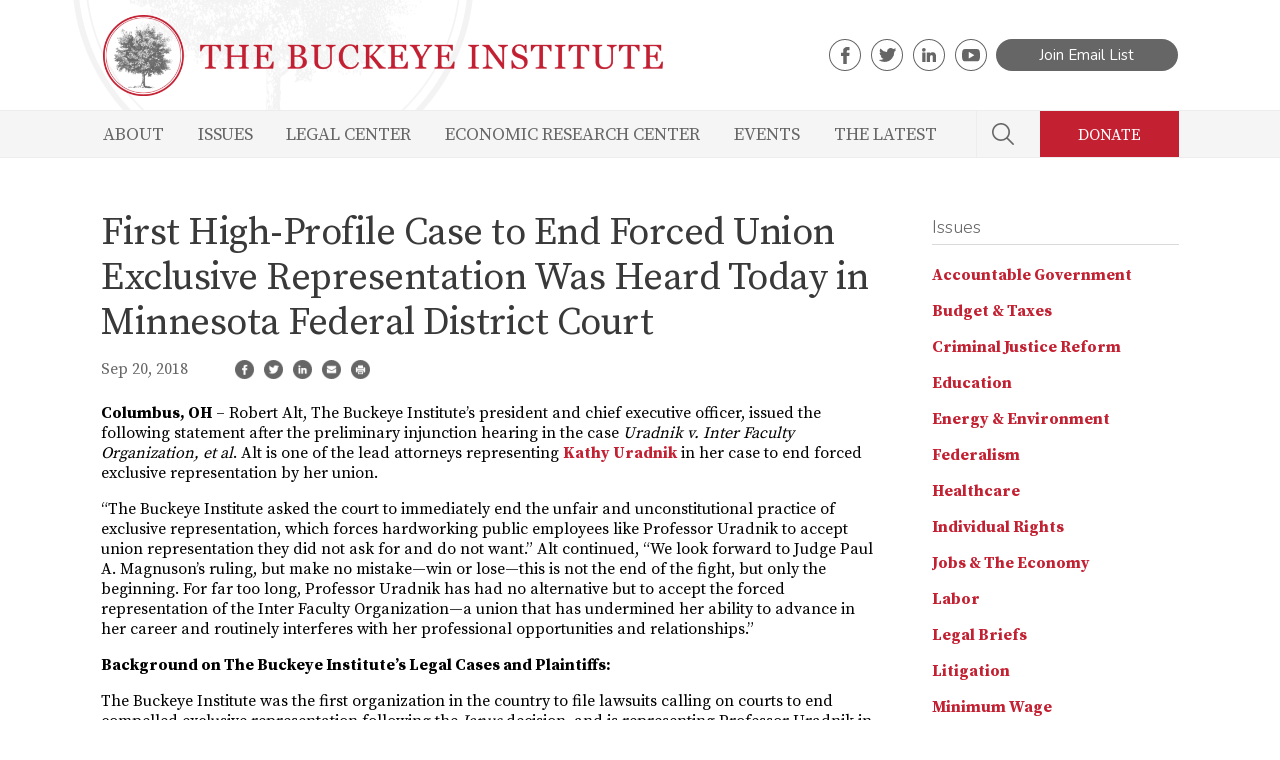

--- FILE ---
content_type: text/html; charset=utf-8
request_url: https://www.buckeyeinstitute.org/research/detail/first-high-profile-case-to-end-forced-union-exclusive-representation-was-heard-today-in-minnesota-federal-district-court
body_size: 10942
content:


<!DOCTYPE html>
<html>
<head>
    <title>First High-Profile Case to End Forced Union Exclusive Representation Was Heard Today in Minnesota Federal District Court &raquo; Research &raquo; The Buckeye Institute</title>
    <meta http-equiv="Content-Type" content="text/html; charset=utf-8">
    <meta name="viewport" content="width=device-width, initial-scale=1">
        <meta property="fb:pages" content="16449425892" />
            <meta property="fb:app_id" content="387699794926074" />
    
        <!-- Google Tag Manager -->
        <script>
            (function(w,d,s,l,i){w[l]=w[l]||[];w[l].push({'gtm.start':
                    new Date().getTime(),event:'gtm.js'});var f=d.getElementsByTagName(s)[0],
                    j=d.createElement(s),dl=l!='dataLayer'?'&l='+l:'';j.async=true;j.src=
                    'https://www.googletagmanager.com/gtm.js?id='+i+dl;f.parentNode.insertBefore(j,f);
            })(window,document,'script','dataLayer','GTM-NZZZPX');
        </script>
        <!-- End Google Tag Manager -->
    
        <meta name="robots" content="nofollow" />
            <meta name="description" content="Robert Alt, The Buckeye Institute’s president and chief executive officer, issued a statement after the preliminary injunction hearing in the case Uradnik v. IFO.">
                <meta name="twitter:card" content="summary_large_image" />
                <meta name="twitter:site" content="@TheBuckeyeInst" />
                <meta name="twitter:title" content="First High-Profile Case to End Forced Union Exclusive Representatio..." />
                <meta name="twitter:description" content="Robert Alt, The Buckeye Institute&#39;s president and chief executive officer, issued a statement after the preliminary injunction hearing in the case Uradnik v. IFO. &quot;The Buckeye Institute asked the c..." />
                <meta name="twitter:image" content="https://www.buckeyeinstitute.org/Library/imgLib/2018-09-20-First-High-Profile-Case-to-End-Forced-Union-Exclusive-Representation-Was-Heard-Today-in-Minnesota-Federal-District-Court-social-media.png?v=20180920012000" />
            <meta property="og:title" content="First High-Profile Case to End Forced Union Exclusive Representation Was Heard Today in Minnesota Federal District Court" />
            <meta property="og:url" content="https://www.buckeyeinstitute.org/research/detail/first-high-profile-case-to-end-forced-union-exclusive-representation-was-heard-today-in-minnesota-federal-district-court" />
            <meta property="og:description" content="Robert Alt, The Buckeye Institute&#39;s president and chief executive officer, issued a statement after the preliminary injunction hearing in the case Uradnik v. IFO. &quot;The Buckeye Institute asked the court to immediately end the unfair and unconstitutional practice of exclusive representation, which ..." />
            <meta property="og:type" content="article" />
            <meta property="og:site_name" content="The Buckeye Institute" />
                <meta property="article:publisher" content="https://www.facebook.com/BuckeyeInstitute/" />
                <meta property="article:section" content="Research" />
                    <meta property="article:published_time" content="2018-09-20T01:16" />
                    <meta property="article:modified_time" content="2021-08-31T01:52" />
                <meta property="og:image" content="https://www.buckeyeinstitute.org/Library/imgLib/2018-09-20-First-High-Profile-Case-to-End-Forced-Union-Exclusive-Representation-Was-Heard-Today-in-Minnesota-Federal-District-Court-social-media.png?v=20180920012000" />

        <script type="text/javascript">
            var switchTo5x = true;
        </script>
        <script type="text/javascript" src="https://ws.sharethis.com/button/buttons.js"></script>
        <script type="text/javascript">
            stLight.options({
                publisher: "c3dc7eb7-9b4c-4e66-9395-d2273b70ce76",
                doNotHash: true,
                shorten: false,
                tracking: false
            });
        </script>
    
    <link rel="canonical" href="https://www.buckeyeinstitute.org/research/detail/first-high-profile-case-to-end-forced-union-exclusive-representation-was-heard-today-in-minnesota-federal-district-court" />
    <link rel="shortcut icon" href="/Contents/Images/Buckeye_favicon.ico" type="image/x-icon" />
    <link rel="icon" sizes="192x192" href="/Contents/Images/Buckeye-favicon-high.jpg">
    <link rel="icon" sizes="128x128" href="/Contents/Images/Buckeye-favicon.jpg">
	<link rel="apple-touch-icon-precomposed" href="/Contents/Images/Buckeye-favicon.png">
    <link rel="apple-touch-icon-precomposed" sizes="120x120" href="/Contents/Images/Buckeye-favicon-iphone.png">
    <link rel="apple-touch-icon-precomposed" sizes="167x167" href="/Contents/Images/Buckeye-favicon-pro.png">
    <link rel="apple-touch-icon-precomposed" sizes="152x152" href="/Contents/Images/Buckeye-favicon-mini.png">
    <link href="//fonts.googleapis.com/css?family=Source+Serif+Pro:400,600,700%7CNunito:300,400,700" rel="stylesheet" type="text/css">
	
<link href="/bundles/public-css?v=QowMjauVLYnzisiswNya6J9bDfftU3NR3v4esoAjJeo1" rel="stylesheet"/>
    
            <script>
            (function (i, s, o, g, r, a, m) {
                i['GoogleAnalyticsObject'] = r; i[r] = i[r] || function () {
                    (i[r].q = i[r].q || []).push(arguments)
                }, i[r].l = 1 * new Date(); a = s.createElement(o),
                m = s.getElementsByTagName(o)[0]; a.async = 1; a.src = g; m.parentNode.insertBefore(a, m)
            })(window, document, 'script', 'https://www.google-analytics.com/analytics.js', 'ga');

            ga('create', 'UA-16001141-1', 'auto');
            ga('send', 'pageview');
        </script>

</head>
<body>
		<!-- Google Tag Manager (noscript) -->
		<noscript><iframe src="https://www.googletagmanager.com/ns.html?id=GTM-NZZZPX"
		height="0" width="0" style="display:none;visibility:hidden"></iframe></noscript>
		<!-- End Google Tag Manager (noscript) -->
    
    <div class="page-wrapper" >
        <!-- Mobile-menu -->
        <div class="mobile-menu__wrapper">
            <div class="mobile-menu">
                <!-- Search-overlay -->
                <div class="subscribe-overlay--mobile overlay overlay--mobile">
                    <div class="container">
                        <div class="header-subscribe-overlay__content overlay__content">
                            <form method="post" class="subscribe-form overlay__form" id="frmSubscribeMobile">
                                <input type="text" name="txtFNameMobile" class="subscribe-form-input overlay__input" placeholder="Your first name" id="txtFNameMobile" maxlength="50" />
                                <input type="text" name="txtLNameMobile" class="subscribe-form-input overlay__input" placeholder="Your last name" id="txtLNameMobile" maxlength="50" />
                                <input type="email" name="txtEmailMobile" class="subscribe-form-input overlay__input" placeholder="Your email" id="txtEmailMobile" maxlength="255" />
                                <input type="text" name="emailShadow" id="emailShadowMobile" class="inputShadow" value="" />
                                <input id="txtSubSender" name="txtSubSender" type="hidden" value="m" />
                                <button type="button" class="subscribe-form-submit--mobile overlay__submit" id="btnSubscribeMobile">Join Email List</button>
                            </form>
                            <a href="#" class="overlay__close-icon--mobile" id="lnk_subscribeClose_mobile">x</a>
                        </div>
                    </div>
                </div>
                <div class="search-overlay--mobile overlay overlay--mobile">
                    <div class="container--mobile-menu">
                        <div class="header-search-overlay__content overlay__content">
                            <form method="post" class="search-form overlay__form" onsubmit="return false">
                                <input type="search" class="search-form-input overlay__input" id="txtSearchMobile" name="txtSearchMobile" maxlength="100" />
                                <input type="text" class="inputShadow" name="searchShadowMobile" id="searchShadowMobile" value="" />
                                <button type="button" class="search-form-submit--mobile overlay__submit" id="btnSearchMobile">Search</button>
                            </form>
                            <a href="#" class="overlay__close-icon--mobile" id="lnk_searchClose_mobile">x</a>
                        </div>
                    </div>
                </div>
                <div class="mobile-menu__icons">
                    <div class="container--mobile-menu	container-mobile-icons">
                        <a href="#" class="mobile-menu__close-icon toggle-nav">x</a>
                        <a href="#" class="search-icon--mobile tooltip"><img src="/Contents/images/cms/icons/ico-search.png" alt="Icon-search"><span class="tooltiptext">Search The Buckeye Institute</span></a>
                    </div>
                </div>

                <nav class="menu">
                    <div class="container container--header mobile">
                        <ul class="menu__list">

                                <li class="menu__list__item has-submenu">
                                    <a href="#" class="">ABOUT</a>
                                        <ul class="submenu submenu-mobile">
                                            <li><a href="https://www.buckeyeinstitute.org/about" >ABOUT</a></li>
                                                <li><a href="https://www.buckeyeinstitute.org/about/" >About Us</a></li>
                                                <li><a href="https://www.buckeyeinstitute.org/about/type/staff" >Staff</a></li>
                                                <li><a href="https://www.buckeyeinstitute.org/about/type/board" >Board of Trustees</a></li>
                                                <li><a href="https://www.buckeyeinstitute.org/about/job_opportunities" >Job Opportunities</a></li>
                                                <li><a href="https://www.buckeyeinstitute.org/about/internships" >Internships</a></li>
                                                <li><a href="https://www.buckeyeinstitute.org/about/contactus" >Contact Us</a></li>
                                        </ul>
                                </li>
                                <li class="menu__list__item has-submenu">
                                    <a href="#" class="">ISSUES</a>
                                        <ul class="submenu submenu-mobile">
                                            <li><a href="https://www.buckeyeinstitute.org/issues" >ISSUES</a></li>
                                                <li><a href="https://www.buckeyeinstitute.org/issues/detail/accountable-government" >Accountable Government</a></li>
                                                <li><a href="https://www.buckeyeinstitute.org/issues/detail/education" >Education</a></li>
                                                <li><a href="https://www.buckeyeinstitute.org/issues/detail/healthcare" >Healthcare</a></li>
                                                <li><a href="https://www.buckeyeinstitute.org/issues/detail/policy-solutions-for-the-pandemic" >Policy Solutions for the Pandemic</a></li>
                                        </ul>
                                </li>
                                <li class="menu__list__item has-submenu">
                                    <a href="#" class="">LEGAL CENTER</a>
                                        <ul class="submenu submenu-mobile">
                                            <li><a href="https://www.buckeyeinstitute.org/centers/detail/legal-center" >LEGAL CENTER</a></li>
                                                <li><a href="https://www.buckeyeinstitute.org/issues/detail/federalism" >Federalism</a></li>
                                                <li><a href="https://www.buckeyeinstitute.org/issues/detail/individual-rights" >Individual Rights</a></li>
                                                <li><a href="http://www.buckeyeinstitute.org/research/type/legal-briefs" >Legal Briefs</a></li>
                                                <li><a href="https://www.buckeyeinstitute.org/issues/detail/property-rights" >Property Rights</a></li>
                                                <li><a href="https://www.buckeyeinstitute.org/issues/detail/public-safety" >Public Safety</a></li>
                                                <li><a href="https://www.buckeyeinstitute.org/issues/detail/litigation" >Litigation</a></li>
                                                <li><a href="https://www.buckeyeinstitute.org/issues/detail/buckeye-v-irs" >Buckeye v. IRS</a></li>
                                                <li><a href="https://www.BuckeyeInstitute.org/ChandlervOAPSE" >Chandler v. OAPSE</a></li>
                                                <li><a href="https://www.buckeyeinstitute.org/issues/detail/doe-v-columbus" >Doe v. Columbus</a></li>
                                                <li><a href="https://www.buckeyeinstitute.org/DuPuisvAFSCME" >DuPuis v. AFSCME</a></li>
                                                <li><a href="https://www.BuckeyeInstitute.org/FlanneryvEckenwiler" >Flannery v. Eckenwiler</a></li>
                                                <li><a href="https://www.buckeyeinstitute.org/issues/detail/kresevic-v-chittok" >Kresevic v. Kimmel</a></li>
                                                <li><a href="https://www.buckeyeinstitute.org/LittlejohnvAFSCME" >Littlejohn v. AFSCME</a></li>
                                                <li><a href="https://www.buckeyeinstitute.org/QueenvNEA" >Queen v. NEA</a></li>
                                                <li><a href="https://www.BuckeyeInstitute.org/ReamvUSTreasury" >Ream v. U.S. Department of Treasury</a></li>
                                                <li><a href="https://www.buckeyeinstitute.org/issues/detail/sheldon-v-oapse" >Sheldon v. OAPSE</a></li>
                                                <li><a href="https://www.BuckeyeInstitute.org/SwannervOAPSE" >Swanner v. OAPSE</a></li>
                                                <li><a href="https://www.BuckeyeInstitute.org/VanderveervOAPSE" >Vanderveer v. OAPSE</a></li>
                                                <li><a href="https://www.buckeyeinstitute.org/issues/detail/wos-v-cleveland" >Wos v. Cleveland</a></li>
                                        </ul>
                                </li>
                                <li class="menu__list__item has-submenu">
                                    <a href="#" class="">ECONOMIC RESEARCH CENTER</a>
                                        <ul class="submenu submenu-mobile">
                                            <li><a href="https://www.buckeyeinstitute.org/centers/detail/economic-research-center" >ECONOMIC RESEARCH CENTER</a></li>
                                                <li><a href="https://www.buckeyeinstitute.org/issues/detail/budget-taxes" >Budget &amp; Taxes</a></li>
                                                <li><a href="https://www.buckeyeinstitute.org/issues/detail/energy-environment" >Energy &amp; Environment</a></li>
                                                <li><a href="https://www.buckeyeinstitute.org/issues/detail/jobs-the-economy" >Jobs &amp; The Economy</a></li>
                                                <li><a href="https://www.buckeyeinstitute.org/issues/detail/labor" >Labor</a></li>
                                                <li><a href="https://www.buckeyeinstitute.org/issues/detail/minimum-wage" >Minimum Wage</a></li>
                                                <li><a href="https://www.buckeyeinstitute.org/issues/detail/modernizing-ohios-economic-system" >Modernizing Ohio’s Economic System</a></li>
                                                <li><a href="https://www.buckeyeinstitute.org/issues/detail/buckeye-on-ohios-jobs-report" >Ohio’s Jobs Numbers</a></li>
                                                <li><a href="https://www.buckeyeinstitute.org/issues/detail/ohios-local-income-tax-system" >Ohio’s Local Income Tax System</a></li>
                                                <li><a href="https://www.buckeyeinstitute.org/issues/detail/piglet-book" >Piglet Book</a></li>
                                                <li><a href="https://www.buckeyeinstitute.org/issues/detail/regulatory-reform" >Regulatory Reform</a></li>
                                                <li><a href="https://www.buckeyeinstitute.org/issues/detail/workers-choose" >Workers Choose</a></li>
                                                <li><a href="https://www.buckeyeinstitute.org/issues/detail/worker-voting-rights" >Worker Voting Rights</a></li>
                                        </ul>
                                </li>
                                <li class="menu__list__item">
                                    <a href="https://www.buckeyeinstitute.org/events" class="">EVENTS</a>
                                </li>
                                <li class="menu__list__item has-submenu">
                                    <a href="#" class="">THE LATEST</a>
                                        <ul class="submenu submenu-mobile">
                                            <li><a href="https://www.buckeyeinstitute.org/research" >THE LATEST</a></li>
                                                <li><a href="https://www.buckeyeinstitute.org/research/type/press-releases" >Press Releases</a></li>
                                                <li><a href="https://www.buckeyeinstitute.org/research/type/policy-research-reports" >Policy Research &amp; Reports</a></li>
                                                <li><a href="https://www.buckeyeinstitute.org/research/type/legal-briefs" >Legal Briefs</a></li>
                                                <li><a href="https://www.buckeyeinstitute.org/research/type/testimony-public-comments" >Testimony &amp; Public Comments</a></li>
                                                <li><a href="https://www.buckeyeinstitute.org/research/type/blog-posts" >Blog</a></li>
                                        </ul>
                                </li>
                            <li class="menu__list__item menu__list__donate-button">
                                <a href="https://www.buckeyeinstitute.org/support">DONATE</a>
                            </li>
                        </ul>
                        <div class="social-wrapper-mobile">
                            <div class="social">
                                
                                <a class="social__item social__item--fb"
                                   href="https://www.facebook.com/BuckeyeInstitute/"
                                   target="_blank" aria-label="Facebook"></a>
                                <a class="social__item social__item--twitter"
                                   href="https://twitter.com/thebuckeyeinst"
                                   target="_blank" aria-label="Twitter"></a>
                                <a class="social__item social__item--linkedin"
                                   href="https://www.linkedin.com/company/buckeye-institute-for-public-policy-solutions"
                                   target="_blank" aria-label="LinkedIn"></a>
                                <a class="social__item social__item--youtube" style="margin-right:0 !important;"
                                   href="https://www.youtube.com/@TheBuckeyeInstitute"
                                   target="_blank" aria-label="Youtube"></a>
                                <br />
                                <a href="#" class="subscribe-btn--mobile btn--blue" style="padding: 8px 34px;margin-top:5px;">Join Email List</a>
                            </div>
                        </div>
                    </div>
                </nav>
            </div>
        </div>
        <div class="page">
            <!-- Page header -->
            <header class="header">
                <!-- Search-overlay --> 
                <div class="header-subscribe-overlay overlay">
                    <div class="container container--header">
                        <div class="header-subscribe-overlay__content overlay__content" style="padding-top:29px;" id="lyrSubscribeDesktop">
                            <div class="form-container">
                                <form method="post" class="subscribe-form overlay__form" id="frmSubscribe">
                                    <input type="text" name="txtFname" class="subscribe-form-input overlay__input" placeholder="Your first name" id="txtFname" maxlength="50" />
                                    <input type="text" name="txtLname" class="subscribe-form-input overlay__input" placeholder="Your last name" id="txtLname" maxlength="50" />
                                    <input type="email" name="txtEmail" class="subscribe-form-input overlay__input" placeholder="Your email" id="txtEmail" maxlength="255" />
                                    <input type="text" name="emailShadow" id="emailShadow" class="inputShadow" value="" />
                                    <input id="txtSubSender" name="txtSubSender" type="hidden" value="d" />
                                    <button type="button" class="subscribe-form-submit overlay__submit" id="btnSubscribe">Join Email List</button>
                                </form>
                                <a href="#" class="overlay__close-icon">x</a>
                            </div>
                        </div>
                    </div>
                </div>
                <div class="header-search-overlay overlay">
                    <div class="container container--header">
                        <div class="header-search-overlay__content overlay__content">
                            <div class="form-container">
                                <form method="post" class="searche-form overlay__form" >
                                    <input type="search" class="search-form-input overlay__input" id="txtSearch" name="txtSearch" maxlength="100" />
                                    <input type="text" class="inputShadow" name="searchShadow" id="searchShadow" value=""/>
                                    <button type="button" class="search-form-submit overlay__submit" id="btnSearch">Search</button>
                                </form>
                                <a href="#" class="overlay__close-icon" >x</a>
                            </div>
                        </div>
                    </div>
                </div>
                <!-- Header-top -->
                <div class="header-top">
                    <div class="container container--header">
                        <!-- Hamburger -->
                        <div class="hamburger toggle-nav">
                            <span></span>
                            <span></span>
                            <span></span>
                        </div>
                        <a href="https://www.buckeyeinstitute.org" class="logo"><img src="/Contents/images/cms/logo.png" alt="The Buckeye Institute"></a>
                        <div class="social">
                            
                            <a class="social__item social__item--fb"
                               href="https://www.facebook.com/BuckeyeInstitute/"
                               target="_blank" aria-label="Facebook"></a>
                            <a class="social__item social__item--twitter"
                               href="https://twitter.com/thebuckeyeinst"
                               target="_blank" aria-label="Twitter"></a>
                            <a class="social__item social__item--linkedin"
                               href="https://www.linkedin.com/company/buckeye-institute-for-public-policy-solutions"
                               target="_blank" aria-label="LinkedIn"></a>
                            <a class="social__item social__item--youtube"
                               href="https://www.youtube.com/@TheBuckeyeInstitute"
                               target="_blank" aria-label="Youtube"></a>
                            <a href="#" class="social__subscribe-btn btn--blue">Join Email List</a>
                        </div>
                    </div>
                </div>
                <!-- Header-menu -->
                <nav class="menu">
                    <div class="container container--header">
                        <ul class="menu__list">
                                <li class="menu__list__item has-submenu">
                                    <a href="https://www.buckeyeinstitute.org/about" class="">ABOUT</a>
                                        <ul class="submenu">
                                                <li><a href="https://www.buckeyeinstitute.org/about/" >About Us</a></li>
                                                <li><a href="https://www.buckeyeinstitute.org/about/type/staff" >Staff</a></li>
                                                <li><a href="https://www.buckeyeinstitute.org/about/type/board" >Board of Trustees</a></li>
                                                <li><a href="https://www.buckeyeinstitute.org/about/job_opportunities" >Job Opportunities</a></li>
                                                <li><a href="https://www.buckeyeinstitute.org/about/internships" >Internships</a></li>
                                                <li><a href="https://www.buckeyeinstitute.org/about/contactus" >Contact Us</a></li>
                                        </ul>
                                </li>
                                <li class="menu__list__item has-submenu">
                                    <a href="https://www.buckeyeinstitute.org/issues" class="">ISSUES</a>
                                        <ul class="submenu">
                                                <li><a href="https://www.buckeyeinstitute.org/issues/detail/accountable-government" >Accountable Government</a></li>
                                                <li><a href="https://www.buckeyeinstitute.org/issues/detail/education" >Education</a></li>
                                                <li><a href="https://www.buckeyeinstitute.org/issues/detail/healthcare" >Healthcare</a></li>
                                                <li><a href="https://www.buckeyeinstitute.org/issues/detail/policy-solutions-for-the-pandemic" >Policy Solutions for the Pandemic</a></li>
                                        </ul>
                                </li>
                                <li class="menu__list__item has-submenu">
                                    <a href="https://www.buckeyeinstitute.org/centers/detail/legal-center" class="">LEGAL CENTER</a>
                                        <ul class="submenu">
                                                <li><a href="https://www.buckeyeinstitute.org/issues/detail/federalism" >Federalism</a></li>
                                                <li><a href="https://www.buckeyeinstitute.org/issues/detail/individual-rights" >Individual Rights</a></li>
                                                <li><a href="http://www.buckeyeinstitute.org/research/type/legal-briefs" >Legal Briefs</a></li>
                                                <li><a href="https://www.buckeyeinstitute.org/issues/detail/property-rights" >Property Rights</a></li>
                                                <li><a href="https://www.buckeyeinstitute.org/issues/detail/public-safety" >Public Safety</a></li>
                                                <li><a href="https://www.buckeyeinstitute.org/issues/detail/litigation" >Litigation</a></li>
                                                <li><a href="https://www.buckeyeinstitute.org/issues/detail/buckeye-v-irs" >Buckeye v. IRS</a></li>
                                                <li><a href="https://www.BuckeyeInstitute.org/ChandlervOAPSE" >Chandler v. OAPSE</a></li>
                                                <li><a href="https://www.buckeyeinstitute.org/issues/detail/doe-v-columbus" >Doe v. Columbus</a></li>
                                                <li><a href="https://www.buckeyeinstitute.org/DuPuisvAFSCME" >DuPuis v. AFSCME</a></li>
                                                <li><a href="https://www.BuckeyeInstitute.org/FlanneryvEckenwiler" >Flannery v. Eckenwiler</a></li>
                                                <li><a href="https://www.buckeyeinstitute.org/issues/detail/kresevic-v-chittok" >Kresevic v. Kimmel</a></li>
                                                <li><a href="https://www.buckeyeinstitute.org/LittlejohnvAFSCME" >Littlejohn v. AFSCME</a></li>
                                                <li><a href="https://www.buckeyeinstitute.org/QueenvNEA" >Queen v. NEA</a></li>
                                                <li><a href="https://www.BuckeyeInstitute.org/ReamvUSTreasury" >Ream v. U.S. Department of Treasury</a></li>
                                                <li><a href="https://www.buckeyeinstitute.org/issues/detail/sheldon-v-oapse" >Sheldon v. OAPSE</a></li>
                                                <li><a href="https://www.BuckeyeInstitute.org/SwannervOAPSE" >Swanner v. OAPSE</a></li>
                                                <li><a href="https://www.BuckeyeInstitute.org/VanderveervOAPSE" >Vanderveer v. OAPSE</a></li>
                                                <li><a href="https://www.buckeyeinstitute.org/issues/detail/wos-v-cleveland" >Wos v. Cleveland</a></li>
                                        </ul>
                                </li>
                                <li class="menu__list__item has-submenu">
                                    <a href="https://www.buckeyeinstitute.org/centers/detail/economic-research-center" class="">ECONOMIC RESEARCH CENTER</a>
                                        <ul class="submenu">
                                                <li><a href="https://www.buckeyeinstitute.org/issues/detail/budget-taxes" >Budget &amp; Taxes</a></li>
                                                <li><a href="https://www.buckeyeinstitute.org/issues/detail/energy-environment" >Energy &amp; Environment</a></li>
                                                <li><a href="https://www.buckeyeinstitute.org/issues/detail/jobs-the-economy" >Jobs &amp; The Economy</a></li>
                                                <li><a href="https://www.buckeyeinstitute.org/issues/detail/labor" >Labor</a></li>
                                                <li><a href="https://www.buckeyeinstitute.org/issues/detail/minimum-wage" >Minimum Wage</a></li>
                                                <li><a href="https://www.buckeyeinstitute.org/issues/detail/modernizing-ohios-economic-system" >Modernizing Ohio’s Economic System</a></li>
                                                <li><a href="https://www.buckeyeinstitute.org/issues/detail/buckeye-on-ohios-jobs-report" >Ohio’s Jobs Numbers</a></li>
                                                <li><a href="https://www.buckeyeinstitute.org/issues/detail/ohios-local-income-tax-system" >Ohio’s Local Income Tax System</a></li>
                                                <li><a href="https://www.buckeyeinstitute.org/issues/detail/piglet-book" >Piglet Book</a></li>
                                                <li><a href="https://www.buckeyeinstitute.org/issues/detail/regulatory-reform" >Regulatory Reform</a></li>
                                                <li><a href="https://www.buckeyeinstitute.org/issues/detail/workers-choose" >Workers Choose</a></li>
                                                <li><a href="https://www.buckeyeinstitute.org/issues/detail/worker-voting-rights" >Worker Voting Rights</a></li>
                                        </ul>
                                </li>
                                <li class="menu__list__item">
                                    <a href="https://www.buckeyeinstitute.org/events" class="">EVENTS</a>
                                </li>
                                <li class="menu__list__item has-submenu">
                                    <a href="https://www.buckeyeinstitute.org/research" class="">THE LATEST</a>
                                        <ul class="submenu">
                                                <li><a href="https://www.buckeyeinstitute.org/research/type/press-releases" >Press Releases</a></li>
                                                <li><a href="https://www.buckeyeinstitute.org/research/type/policy-research-reports" >Policy Research &amp; Reports</a></li>
                                                <li><a href="https://www.buckeyeinstitute.org/research/type/legal-briefs" >Legal Briefs</a></li>
                                                <li><a href="https://www.buckeyeinstitute.org/research/type/testimony-public-comments" >Testimony &amp; Public Comments</a></li>
                                                <li><a href="https://www.buckeyeinstitute.org/research/type/blog-posts" >Blog</a></li>
                                        </ul>
                                </li>
                            <li class="menu__list__item menu__list__item--search">
                                <a href="#" class="item--search__search-icon tooltip"><img src="/Contents/images/cms/icons/ico-search.png" alt="Icon-search"><span class="tooltiptext">Search The Buckeye Institute</span></a>
                            </li>
                            <li class="menu__list__item menu__list__donate-button">
                                <a href="https://www.buckeyeinstitute.org/support">DONATE</a>
                            </li>
                        </ul>
                    </div>
                </nav>
            </header>
            <!-- Page content -->
            

<!-- Page content -->
<section>
    <div class="container" id="pageContent">
        <div class="page-content hardCoded-withSidebar">
            <div class="latest-item">
                <h2 class="headline-article">First High-Profile Case to End Forced Union Exclusive Representation Was Heard Today in Minnesota Federal District Court</h2>
                
                            <span class="date dbpage">Sep 20, 2018</span>
<span class="share dbpage">
    <span class="st-custom-button st_facebook_custom" st_title="First High-Profile Case to End Forced Union Exclusive Representation Was Heard Today in Minnesota Federal District Court" st_url="https://www.buckeyeinstitute.org/research/detail/first-high-profile-case-to-end-forced-union-exclusive-representation-was-heard-today-in-minnesota-federal-district-court" st_summary="Robert Alt, The Buckeye Institute&#39;s president and chief executive officer, issued a statement after the preliminary injunction hearing in the case Uradnik v. IFO. &quot;The Buckeye Institute asked the court to immediately end the unfair and unconstitutional practice of exclusive representation, which forces hardworking public employees like Professor Uradnik to accept union representation they did not ask for and do not want.&quot;"></span>
    <span class="st-custom-button st_twitter_custom" st_title="First High-Profile Case to End Forced Union Exclusive Representation Was Heard Today in Minnesota ..." st_url="https://www.buckeyeinstitute.org/research/detail/first-high-profile-case-to-end-forced-union-exclusive-representation-was-heard-today-in-minnesota-federal-district-court"></span>
    <span class="st-custom-button st_linkedin_custom" st_title="First High-Profile Case to End Forced Union Exclusive Representation Was Heard Today in Minnesota Federal District Court" st_url="https://www.buckeyeinstitute.org/research/detail/first-high-profile-case-to-end-forced-union-exclusive-representation-was-heard-today-in-minnesota-federal-district-court" st_summary="Robert Alt, The Buckeye Institute&#39;s president and chief executive officer, issued a statement after the preliminary injunction hearing in the case Uradnik v. IFO. &quot;The Buckeye Institute asked the court to immediately end the unfair and unconstitutional practice of exclusive representation, which forces hardworking public employees like Professor Uradnik to accept union representation they did not ask for and do not want.&quot;"></span>
    <span class="st-custom-button st_email_custom" st_title="First High-Profile Case to End Forced Union Exclusive Representation Was Heard Today in Minnesota Federal District Court" st_url="https://www.buckeyeinstitute.org/research/detail/first-high-profile-case-to-end-forced-union-exclusive-representation-was-heard-today-in-minnesota-federal-district-court" st_summary="Robert Alt, The Buckeye Institute&#39;s president and chief executive officer, issued a statement after the preliminary injunction hearing in the case Uradnik v. IFO. &quot;The Buckeye Institute asked the court to immediately end the unfair and unconstitutional practice of exclusive representation, which forces hardworking public employees like Professor Uradnik to accept union representation they did not ask for and do not want.&quot;"></span>
    
    <span class="st-custom-button st_print_custom" st_title="First High-Profile Case to End Forced Union Exclusive Representation Was Heard Today in Minnesota Federal District Court" st_url="https://www.buckeyeinstitute.org/research/detail/first-high-profile-case-to-end-forced-union-exclusive-representation-was-heard-today-in-minnesota-federal-district-court"></span>
</span>

            </div>
            <div class="content-wrapper">
                <p><strong>Columbus, OH</strong> &ndash; Robert Alt, The Buckeye Institute&rsquo;s president and chief executive officer, issued the following statement after the preliminary injunction hearing in the case <em>Uradnik v. Inter Faculty Organization, et al</em>. Alt is one of the lead attorneys representing <a href="https://www.youtube.com/watch?v=bbQViunMMrU"><strong>Kathy Uradnik</strong></a> in her case to end forced exclusive representation by her union.</p>

<p>&ldquo;The Buckeye Institute asked the court to immediately end the unfair and unconstitutional practice of exclusive representation, which forces hardworking public employees like Professor Uradnik to accept union representation they did not ask for and do not want.&rdquo; Alt continued, &ldquo;We look forward to Judge Paul A. Magnuson&rsquo;s ruling, but make no mistake&mdash;win or lose&mdash;this is not the end of the fight, but only the beginning. For far too long, Professor Uradnik has had no alternative but to accept the forced representation of the Inter Faculty Organization&mdash;a union that has undermined her ability to advance in her career and routinely interferes with her professional opportunities and relationships.&rdquo;</p>

<p><strong>Background on The Buckeye Institute&rsquo;s Legal Cases and Plaintiffs:</strong></p>

<p>The Buckeye Institute was the first organization in the country to file lawsuits calling on courts to end compelled exclusive representation following the <em>Janus</em> decision, and is representing Professor Uradnik in Minnesota, <a href="https://www.buckeyeinstitute.org/research/detail/following-janus-decision-the-buckeye-institute-blazes-trail-in-suing-for-immediate-recognition-of-workers-first-amendment-rights"><strong>Jade Thompson in Ohio</strong></a>, and <a href="https://www.buckeyeinstitute.org/research/detail/the-buckeye-institute-files-third-lawsuit-demanding-recognition-of-public-sector-workers-first-amendment-rights"><strong>Professor Jonathan Reisman in Maine</strong></a><em>.</em></p>

<p>Kathy Uradnik&rsquo;s case was filed on July 6 in the <a href="https://www.buckeyeinstitute.org/library/docLib/2018-07-06-Kathy-Uradnik-complaint.pdf"><strong>United States District Court for the District of Minnesota</strong></a>, with a <a href="https://www.buckeyeinstitute.org/library/docLib/2018-07-31-Kathy-Uradnik-preliminary-injunction-motion-and-memo.pdf"><strong>preliminary injunction motion filed on July 31</strong></a>.</p>

<p>Kathy Uradnik (watch a video of her telling her own story below and read her opinion piece in the <a href="https://www.sctimes.com/story/opinion/2018/08/29/forced-financial-support-unions-unconstitutional/1138123002/"><strong><em>St. Cloud Times</em></strong></a>) is a professor of political science at St. Cloud State University in Minnesota. Her union&mdash;the Inter Faculty Organization (IFO)&mdash;created a system that discriminates against non-union faculty members by barring them from serving on <em>any</em> faculty search, service, or governance committee, and even bars them from joining the Faculty Senate. This second-class treatment of non-union faculty members impairs their ability to obtain tenure, to advance in their careers, and to participate in the academic life and governance of their institutions.</p>

<p style="text-align: center;"><iframe allow="autoplay; encrypted-media" allowfullscreen="" frameborder="0" height="315" src="https://www.youtube.com/embed/bbQViunMMrU?rel=0" width="560"></iframe></p>

<p>As Kathy wrote in the <a href="https://www.sctimes.com/story/opinion/2018/08/29/forced-financial-support-unions-unconstitutional/1138123002/"><strong><em>St. Cloud Times</em></strong></a>, &ldquo;I did not make this decision lightly. I come from a blue collar, union family with a long tradition of union membership&hellip;Regrettably, however, unions like the IFO too often &lsquo;represent&rsquo; their members by taking advantage of and discriminating against non-members like me.&rdquo;</p>

<p align="center"><strong># # #</strong></p>

<p>&nbsp;</p>
                                            </div>
        </div>
        <div class="sidebar landing">

                            <h2 class="headline-section">Issues</h2>
                            <div class="related-articles-wrapper">
                                
                                <p><span style="font-weight:700;"><a href="https://www.buckeyeinstitute.org/issues/detail/accountable-government" rel="nofollow">Accountable Government</a></span></p>

<p><span style="font-weight:700;"><a href="https://www.buckeyeinstitute.org/issues/detail/budget-taxes" rel="nofollow">Budget &amp; Taxes</a></span></p>

<p><span style="font-weight:700;"><a href="https://www.buckeyeinstitute.org/issues/detail/criminal-justice" rel="nofollow">Criminal Justice Reform</a></span></p>

<p><span style="font-weight:700;"><a href="https://www.buckeyeinstitute.org/issues/detail/education" rel="nofollow">Education</a></span></p>

<p><span style="font-weight:700;"><a href="https://www.buckeyeinstitute.org/issues/detail/energy-environment" rel="nofollow">Energy &amp; Environment</a></span></p>

<p><span style="font-weight:700;"><a href="https://www.buckeyeinstitute.org/issues/detail/federalism" rel="nofollow">Federalism</a></span></p>

<p><span style="font-weight:700;"><a href="https://www.buckeyeinstitute.org/issues/detail/healthcare" rel="nofollow">Healthcare</a></span></p>

<p><span style="font-weight:700;"><a href="https://www.buckeyeinstitute.org/issues/detail/individual-rights" rel="nofollow">Individual Rights</a></span></p>

<p><span style="font-weight:700;"><a href="https://www.buckeyeinstitute.org/issues/detail/jobs-the-economy" rel="nofollow">Jobs &amp; The Economy</a></span></p>

<p><span style="font-weight:700;"><a href="https://www.buckeyeinstitute.org/issues/detail/labor" rel="nofollow">Labor</a></span></p>

<p><span style="font-weight:700;"><a href="https://www.buckeyeinstitute.org/research/type/legal-briefs" rel="nofollow">Legal Briefs</a></span></p>

<p><span style="font-weight:700;"><a href="https://www.buckeyeinstitute.org/issues/detail/litigation" rel="nofollow">Litigation</a></span></p>

<p><span style="font-weight:700;"><a href="https://www.buckeyeinstitute.org/issues/detail/minimum-wage" rel="nofollow">Minimum Wage</a></span></p>

<p><span style="font-weight:700;"><a href="https://www.buckeyeinstitute.org/issues/detail/modernizing-ohios-economic-system" rel="nofollow">Modernizing Ohio&rsquo;s Economic System</a></span></p>

<p><span style="font-weight:700;"><a href="https://www.buckeyeinstitute.org/issues/detail/buckeye-on-ohios-jobs-report" rel="nofollow">Ohio&rsquo;s Jobs Numbers</a></span></p>

<p><span style="font-weight:700;"><a href="https://www.buckeyeinstitute.org/issues/detail/ohios-local-income-tax-system" rel="nofollow">Ohio&rsquo;s Local Income Tax System</a></span></p>

<p><span style="font-weight:700;"><a href="https://www.buckeyeinstitute.org/issues/detail/piglet-book" rel="nofollow">Piglet Book</a></span></p>

<p><span style="font-weight:700;"><a href="https://www.buckeyeinstitute.org/issues/detail/property-rights" rel="nofollow">Property Rights</a></span></p>

<p><span style="font-weight:700;"><a href="https://www.buckeyeinstitute.org/issues/detail/regulatory-reform" rel="nofollow">Regulatory Reform</a></span></p>

<p><span style="font-weight:700;"><a href="https://www.buckeyeinstitute.org/issues/detail/workers-choose" rel="nofollow">Workers Choose</a></span></p>

<p><span style="font-weight:700;"><a href="https://www.buckeyeinstitute.org/issues/detail/worker-voting-rights" rel="nofollow">Worker Voting Rights</a></span></p>
                                <div style="clear:both;"></div>
                            </div>

        </div>
    </div>
</section>

            <!-- Page footer -->
            <footer>
                <div class="footer-main">
                            <div class="container">
                                    <h3>THE BUCKEYE INSTITUTE</h3>
                                                                    <div class="footer-left">
                                            <h4>ABOUT THE BUCKEYE INSTITUTE</h4>
                                        <p>Founded in 1989, The Buckeye Institute is an&nbsp;<br />
independent research and educational&nbsp;<br />
institution&mdash;a think tank&mdash;whose mission is to&nbsp;<br />
advance free-market public policy in the states.</p>
                                    </div>
                                                                    <div class="footer-right">
                                            <h4>CONTACT</h4>
                                        <ul>
	<li class="icon-adress"><a href="#">88 East Broad Street, Suite&nbsp;1300<br />
	Columbus, OH 43215</a></li>
	<li class="icon-phone"><a href="tel:6142244422">(614)&nbsp;224-4422</a></li>
	<li class="icon-mail"><a href="mailto:info@buckeyeinstitute.org">Info@BuckeyeInstitute.org</a></li>
</ul>
                                    </div>
                            </div>
                    <div class="container">
                        <div class="er-logo-wrapper"><a href="http://www.eresources.com" class="er-logo " target="_blank"></a></div>
                    </div>
                </div>
                <div class="copyright">
                    <div class="container">
                        <p>Copyright 2026 The Buckeye Institute </p>
                    </div>
                </div>
            </footer>
        </div>
    </div>
	
	<script src="/bundles/public?v=L258u5QxHkiP836PuT_aRJoNFreSMAotCVJTLcKJKoQ1"></script>

    <script type="text/javascript">
        var sBaseRef = "https://www.buckeyeinstitute.org";
        var sBaseRefSSL = "https://www.buckeyeinstitute.org";
        var iSectionID = 16;
	</script>
            
    
</body>

</html>

--- FILE ---
content_type: text/css; charset=utf-8
request_url: https://www.buckeyeinstitute.org/bundles/public-css?v=QowMjauVLYnzisiswNya6J9bDfftU3NR3v4esoAjJeo1
body_size: 14061
content:
@font-face{font-family:"Avenir-Medium";src:url("/Contents/cms/fonts/Avenir-Medium.ttf")}@font-face{font-family:"Avenir-Book";src:url("/Contents/cms/fonts/Avenir-Book.ttf")}html{font-family:sans-serif;-ms-text-size-adjust:100%;-webkit-text-size-adjust:100%}body{margin:0}article,aside,details,figcaption,figure,footer,header,hgroup,main,menu,nav,section,summary{display:block}audio,canvas,progress,video{display:inline-block;vertical-align:baseline}audio:not([controls]){display:none;height:0}[hidden],template{display:none}a{background-color:transparent}a:active,a:hover{outline:0}abbr[title]{border-bottom:1px dotted}b,strong{font-weight:bold}dfn{font-style:italic}h1{font-size:2em;margin:.67em 0}mark{background:#ff0;color:#000}small{font-size:80%}sub,sup{font-size:75%;line-height:0;position:relative;vertical-align:baseline}sup{top:-.5em}sub{bottom:-.25em}img{border:0}svg:not(:root){overflow:hidden}figure{margin:1em 40px}hr{-moz-box-sizing:content-box;box-sizing:content-box;height:0}pre{overflow:auto}code,kbd,pre,samp{font-family:monospace,monospace;font-size:1em}button,input,optgroup,select,textarea{color:inherit;font:inherit;margin:0}button{overflow:visible}button,select{text-transform:none}button,html input[type="button"],input[type="reset"],input[type="submit"]{-webkit-appearance:button;cursor:pointer}button[disabled],html input[disabled]{cursor:default}button::-moz-focus-inner,input::-moz-focus-inner{border:0;padding:0}input{line-height:normal}input[type="checkbox"],input[type="radio"]{box-sizing:border-box;padding:0}input[type="number"]::-webkit-inner-spin-button,input[type="number"]::-webkit-outer-spin-button{height:auto}input[type="search"]{-webkit-appearance:textfield;-moz-box-sizing:content-box;-webkit-box-sizing:content-box;box-sizing:content-box}input[type="search"]::-webkit-search-cancel-button,input[type="search"]::-webkit-search-decoration{-webkit-appearance:none}fieldset{border:1px solid silver;margin:0 2px;padding:.35em .625em .75em}legend{border:0;padding:0}textarea{overflow:auto}optgroup{font-weight:bold}table{border-collapse:collapse}.footer-main .container,.container{width:1078px;margin:0 auto}.container:before,.container:after{content:" ";display:table}.container:after{clear:both}.container--header{width:1136px;padding:0 10px}.container--mobile-menu{width:100%}.container-mobile-icons{padding:0 21px}.slider-wrapper{width:69%;float:left}.salary-database{width:31%;float:left}.salary-database.mobile,.salary-database-mobile-wrapper{display:none}.latest{width:50%;float:left;padding-right:15px;min-height:400px;padding-top:45px;position:relative;clear:both}.who-we-are{width:50%;float:left;padding-left:15px;padding-top:45px}.article-wrapper{width:33.3%;float:left;padding-top:60px}.article-wrapper img{max-width:338px}.footer-left,.footer-right{width:60%;float:left;overflow:hidden}.footer-right{width:40%;float:left}.page-content{width:70%;float:left}.page-content.hardCoded{width:100%;padding:38px;padding:38px 0 15px}.page-content.hardCoded-withSidebar{width:77%;padding:38px 50px 15px 0}.page-content.hardCoded-withSidebar .content-wrapper,.page-content.hardCoded .content-wrapper{padding-top:23px}.page-content.issue{width:65%;padding:0 0 15px}.sidebar{width:30%;float:left}.sidebar.landing{float:right;margin-left:0}.sidebar.issue{max-width:32%;width:32%;padding-top:4px}*,*:before,*:after{-moz-box-sizing:border-box;-webkit-box-sizing:border-box;box-sizing:border-box;outline:none}body{font-family:"Source Serif Pro",serif;min-width:320px;word-wrap:break-word}a{text-decoration:none}.page-wrapper{max-width:100%;overflow:hidden}.main-content:before,.main-content:after{content:" ";display:table}.main-content:after{clear:both}.headline-article,.headline-article a,.content-wrapper .headline-article,.content-wrapper .headline-article a{font-size:25px;font-family:"Source Serif Pro",serif;color:#393939;font-weight:normal;margin-bottom:5px;line-height:29px;margin-top:22px;letter-spacing:-.5px}.headline-video{color:#fff;font-size:36px;font-weight:300;font-family:"Source Serif Pro",serif}.headline-video span{font-size:55px}.head-section{color:#666;font-size:16px;font-family:"Nunito",sans-serif;font-weight:300;position:relative;margin:0;line-height:31px}.author{margin-right:22px;letter-spacing:-.6px;color:#666}.content-wrapper a,.sidebar a,.author a{color:#c32032}.content-wrapper a:hover,.sidebar a:hover,.author a:hover{cursor:pointer;text-decoration:underline}.headline-section,.headline-section a{color:#666;font-size:18px;font-family:"Nunito",sans-serif;font-weight:300;position:relative;margin:0 0 20px;padding-bottom:10px;line-height:16px;text-decoration:none}.headline-section a:hover{color:#c32032;text-decoration:none}.headline-section:after{content:'';background:#666;width:100%;height:1px;position:absolute;bottom:0;opacity:.25;left:0}.date{color:#666}.overlay{display:none;position:absolute;left:0;right:0;top:0;bottom:0;background-color:#00bcd4;z-index:10;filter:progid:DXImageTransform.Microsoft.Alpha(Opacity=95);opacity:.95}.overlay__content{width:100%;margin:0 auto}.overlay__content:before,.overlay__content:after{content:" ";display:table}.overlay__content:after{clear:both}.overlay__form{font-family:"Nunito",sans-serif;font-size:15px;font-weight:100;line-height:1.1em;float:left;width:90%}.overlay__form>input{background-color:transparent!important;border:none!important;border-bottom:2px solid #fff!important;color:#fff!important;box-shadow:none!important;border-image:none!important;width:76%!important;padding:5px 5px 4px 0!important;border-radius:0!important;font-size:15px!important}.overlay__form>input:-moz-placeholder{color:#fff}.overlay__form>input::-moz-placeholder{color:#fff}.overlay__form>input:-ms-input-placeholder{color:#fff}.overlay__form>input::-webkit-input-placeholder{color:#fff}.overlay__form>button{display:inline-block;background-color:transparent;border:2px solid #fff;box-shadow:none;-moz-border-radius:17px;-webkit-border-radius:17px;border-radius:17px;color:#fff;font-weight:100;padding:5px 18px 6px;margin:0 0 0 10px}.overlay__close-icon,.overlay__close-icon--mobile{font-family:"Nunito",sans-serif;border:1px solid #fff;height:26px;width:26px;color:#fff;-moz-border-radius:50%;-webkit-border-radius:50%;border-radius:50%;text-align:center;line-height:22px;font-weight:100;font-size:19px;display:block;float:left;margin:2px 0 0 29px}.overlay--mobile{right:0;left:auto}.overlay--mobile .overlay__content{width:100%;text-align:center}.overlay--mobile .overlay__form{width:100%}.overlay--mobile .overlay__form input{width:280px;margin:10px 0 32px 0;padding:0}.overlay--mobile .overlay__form button{margin:0 auto}.overlay--mobile .search-form input{background:url("/Contents/Images/cms/icons/icon-overlay-search.png") no-repeat}.overlay--mobile .search-form input:focus,.overlay--mobile .search-form input.active{background:transparent}.overlay__form>button:hover{background:#fff;color:#00bcd4}.overlay__close-icon--mobile{margin:28px 0 0 45%}.header{position:relative;background-color:#fff;z-index:20;-moz-transition:height 300ms ease;-o-transition:height 300ms ease;-webkit-transition:height 300ms ease;transition:height 300ms ease}.header-subscribe-overlay__content,.header-search-overlay__content{-moz-transition:all 300ms ease;-o-transition:all 300ms ease;-webkit-transition:all 300ms ease;transition:all 300ms ease;padding:69px 0 0 0}.header--static-active{position:fixed;top:0;left:0;right:0}.header--static-active .header-top .logo{margin:15px 0 0 21px}.header--static-active .header-top .logo img{width:285px}.header--static-active .social{padding:18px 0 0 0}.header--static-active .header-subscribe-overlay__content,.header--static-active .header-search-overlay__content{padding:40px 0 0 0}.header-top>.container{overflow:hidden;background:url("/Contents/Images/cms/bg/img-header-top-bar-bg.png") no-repeat 0% 77%}.logo{display:inline-block;margin:15px 0 9px 21px}.logo>img{width:560px;max-width:100%;height:auto;-moz-transition:all 300ms ease;-o-transition:all 300ms ease;-webkit-transition:all 300ms ease;transition:all 300ms ease}.social{display:block;width:auto;float:right;font-size:0;margin:0 20px 14px 0;padding:39px 0 0 0;-moz-transition:all 300ms ease;-o-transition:all 300ms ease;-webkit-transition:all 300ms ease;transition:all 300ms ease}.social>a{display:inline-block;vertical-align:middle}.social__item{margin:0 9px 0 1px;width:32px;height:32px}.social__item--twitter{background:url("/Contents/Images/cms/icons/Header/Header_Twitter.svg")}.social__item--twitter:hover{background:url("/Contents/Images/cms/icons/Header/Header_Twitter_Hover.svg")}.social__item--youtube{background:url("/Contents/Images/cms/icons/Header/Header_Youtube.svg")}.social__item--youtube:hover{background:url("/Contents/Images/cms/icons/Header/Header_Youtube_hover.svg")}.social__item--fb{background:url("/Contents/Images/cms/icons/Header/Header_Facebook.svg")}.social__item--fb:hover{background:url("/Contents/Images/cms/icons/Header/Header_Facebook_Hover.svg")}.social__item--linkedin{background:url("/Contents/Images/cms/icons/Header/Header_Linkedin.svg")}.social__item--linkedin:hover{background:url("/Contents/Images/cms/icons/Header/Header_Linkedin_Hover.svg")}.social__subscribe-btn{margin:0;padding:8px 44px 8px 43px}.st-custom-button{display:inline-block;vertical-align:middle;margin:0 2px 0 0;width:19px;height:19px;background-size:19px 19px}.st-custom-button:hover{cursor:pointer}.st_facebook_custom{background-image:url("/Contents/Images/cms/icons/ShareThis/Share_Facebook.png")}.st_facebook_custom:hover{background-image:url("/Contents/Images/cms/icons/ShareThis/Share_Facebook_Hover.png")}.st_twitter_custom{background-image:url("/Contents/Images/cms/icons/ShareThis/Share_Twitter.png")}.st_twitter_custom:hover{background-image:url("/Contents/Images/cms/icons/ShareThis/Share_Twitter_Hover.png")}.st_linkedin_custom{background-image:url("/Contents/Images/cms/icons/ShareThis/Share_Linkedin.png")}.st_linkedin_custom:hover{background-image:url("/Contents/Images/cms/icons/ShareThis/Share_Linkedin_Hover.png")}.st_email_custom{background-image:url("/Contents/Images/cms/icons/ShareThis/Share_Mail.png")}.st_email_custom:hover{background-image:url("/Contents/Images/cms/icons/ShareThis/Share_Mail_Hover.png")}.st_print_custom{background-image:url("/Contents/Images/cms/icons/ShareThis/Share_Print.png")}.st_print_custom:hover{background-image:url("/Contents/Images/cms/icons/ShareThis/Share_Print_Hover.png")}.subscribe-btn--mobile,.btn--view-more{padding:8px 44px 8px 43px}.content-wrapper span.btn--white,.content-wrapper a.btn--white{background-color:#f5f5f5;color:#00bcd4;font-size:15px;line-height:1.1em;font-family:"Nunito",sans-serif;font-weight:100!important;-moz-border-radius:17px;-webkit-border-radius:17px;border-radius:17px;padding:8px 15px;display:inline-block;margin:0 10px 10px 0}.content-wrapper a.btn--white:hover,.content-wrapper a.btn--blue,.btn--blue,.btn--social,.btn--social-facebook,.btn--social-tweet,.btn--social-pin{background-color:#666;color:#fff;font-size:15px;line-height:1.1em;font-family:"Nunito",sans-serif;font-weight:400;-moz-border-radius:17px;-webkit-border-radius:17px;border-radius:17px;text-decoration:none!important}.content-wrapper a.btn--blue:hover,.btn--blue:hover,.btn--social:hover,.btn--social-facebook:hover,.btn--social-tweet:hover,.btn--social-pin:hover{background-color:#b00;text-decoration:none!important}.btn-center-wrapper.div--red{display:none}@media screen and (max-width:991px){.btn-center-wrapper.div--red{display:inline-block}.btn--view-more.btn--red{margin-left:-175px}}@media screen and (max-width:768px){.btn--view-more.btn--red{font-size:16px;margin-left:-145px}}@media screen and (max-width:600px){.btn--view-more.btn--red{}}@media screen and (max-width:425px){.btn--view-more.btn--red{margin-left:-125px;padding-left:25px;padding-right:25px}}@media screen and (max-width:414px){.btn--view-more.btn--red{}}@media screen and (max-width:390px){.btn--view-more.btn--red{}}@media screen and (max-width:375px){.btn--view-more.btn--red{margin-left:-120px;padding-left:10px;padding-right:10px}.btn-center-wrapper.div--red{height:80px}}@media screen and (max-width:320px){.btn--view-more.btn--red{margin-left:-150px;width:300px;padding-left:0;padding-right:0}}.btn--red{background-color:#b00;color:#fff;-moz-border-radius:17px;-webkit-border-radius:17px;border-radius:17px;text-decoration:none!important;text-align:center;margin-left:-150px;border-radius:25px;padding-top:15px;padding-bottom:15px;font-size:25px;font-family:"Source Serif Pro",serif;font-weight:normal;line-height:29px;letter-spacing:-.5px}.btn--red:hover{background-color:#940000;text-decoration:none!important}.btn--view-more{position:absolute;left:50%;margin-left:-90px;bottom:0}.hamburger{display:none;float:left;-moz-border-radius:50%;-webkit-border-radius:50%;border-radius:50%;border:1px solid #666;padding:11px 8px;margin:24px 0 0 8px;height:36px;width:36px;overflow:hidden;cursor:pointer;-moz-transition:margin 300ms ease;-o-transition:margin 300ms ease;-webkit-transition:margin 300ms ease;transition:margin 300ms ease}.hamburger span{display:block;width:100%;height:1px;margin:0 0 4px 0;background-color:#666}.hamburger span:last-child{margin:0}.mobile-menu{position:relative;background-color:#f5f5f5;height:100vh;overflow:auto}.mobile-menu__wrapper{width:300px}.mobile-menu__wrapper:before,.mobile-menu__wrapper:after{content:" ";display:table}.mobile-menu__wrapper:after{clear:both}.mobile-menu__icons{margin:0 0 20px 0}.mobile-menu__icons:before,.mobile-menu__icons:after{content:" ";display:table}.mobile-menu__icons:after{clear:both}.mobile-menu__close-icon{float:left;-moz-border-radius:50%;-webkit-border-radius:50%;border-radius:50%;border:1px solid #666;color:#666;margin:10px 0 0 0;height:36px;width:36px;overflow:hidden;font-family:"Nunito",sans-serif;text-align:center;line-height:30px;font-weight:100;font-size:29px}.mobile-menu .search-icon--mobile{margin:17px 0 0 0;float:right}.mobile-menu .menu{border-top:none}.mobile-menu .menu .menu__list{padding:0}.mobile-menu .menu .menu__list__item{display:block;text-align:center;font-size:16px}.mobile-menu .menu .social{display:block;width:100%;text-align:center;margin:0 0 14px 0}.mobile-menu .submenu{box-shadow:none;position:static;margin-bottom:10px}.mobile-menu .submenu li a{padding:0;width:auto}.mobile-menu .submenu li:last-child{position:relative}.mobile-menu .submenu li:last-child:after{position:absolute;display:block;content:"";left:0;right:0;bottom:-20px;height:1px;background-color:#666}.submenu{display:none;position:absolute;top:100%;left:0;background-color:#f5f5f5;padding:12px 5px;margin:0;list-style-type:none;font-size:16px;line-height:1.1em;white-space:nowrap;-moz-box-shadow:1px 5px 4.44px .56px rgba(0,0,0,.3);-webkit-box-shadow:1px 5px 4.44px .56px rgba(0,0,0,.3);box-shadow:1px 5px 4.44px .56px rgba(0,0,0,.3)}.submenu:before,.submenu:after{content:" ";display:table}.submenu:after{clear:both}.submenu li{display:block;width:100%;padding:12.22px 0;-moz-transition:all 150ms ease;-o-transition:all 150ms ease;-webkit-transition:all 150ms ease;transition:all 150ms ease}.submenu li a{display:block;margin:0 5px;padding:0 5px;white-space:normal;width:300px}.submenu li:hover{background-color:#fff}.menu{background-color:#f5f5f5;border-bottom:1px solid #ededed;border-top:1px solid #ededed}.menu__list{padding:0 0 0 9px;margin:0;list-style-type:none;font-size:0;display:flex;justify-content:space-between}.menu__list__item{position:relative;display:inline-block;vertical-align:top;z-index:3;font-size:18px;line-height:1.011em;-moz-transition:all 150ms ease;-o-transition:all 150ms ease;-webkit-transition:all 150ms ease;transition:all 150ms ease}.menu__list__item>a{display:block;text-transform:uppercase;padding:15px 12px 13px 12px}.menu__list__item>a.active{color:#c32032}.menu__list__item a{color:#666}.mobile .menu__list__item.hover,.menu__list__item:hover,.menu__list__item:active{background-color:#666}.mobile .menu__list__item.hover>a,.menu__list__item:hover>a,.menu__list__item:active>a{color:#fff}.menu__list__item--search{margin:0 0 0 18px}.menu__list__item--search a{display:inline-block}.menu__list__item--search .item--search__search-icon{padding:12px 16px 8px 15px;vertical-align:middle;border-left:1px solid #ededed}.menu__list__item--search .item--search__search-icon:hover{background:#666}.menu__list__item--search .item--search__search-icon:hover img{width:22px;height:22px;padding-left:22px;background:url("/Contents/Images/cms/icons/ico-search-hover.png")}.menu__list__item--search:hover{background-color:transparent}.menu__list__item.menu__list__donate-button{margin-right:19px}.menu .menu__list__donate-button a{background-color:#c32032;color:#fff;padding:15px 38px 13px 38px;font-size:16px}.menu .menu__list__donate-button a:hover{background-color:#940000}.menu .active-submenu>a:after{display:block;top:44px;left:0;border:solid transparent;content:" ";height:0;width:0;position:absolute;pointer-events:none;border-color:rgba(102,102,102,0);border-top-color:#666;border-width:16px 16px 0 0;z-index:100}.menu .active-submenu:hover a:after{display:block}.mobile-menu .menu{display:none}.main-content{padding:40px 0 38px 0}.footer-main:before,.footer-main:after{content:" ";display:table}.footer-main:after{clear:both}.article-image{float:left;margin:0 30px 25px 0;position:relative;max-width:338px!important}.icon-image,.author-image{width:145px;height:145px;border-radius:150px;border:5px solid #ededed;-webkit-border-radius:150px;-moz-border-radius:150px;display:block;margin:0 auto;margin-bottom:15px}.icon-image{background-color:#ededed;width:70px;height:70px;float:left;margin:0;border-width:2px}.sidebar{padding-top:61px;margin-left:-16px;max-width:247px;overflow:hidden}.sidebar .related-img{width:100%}.author-content-wrapper{margin-bottom:59px;text-align:center}.author-content-wrapper p{margin-bottom:4px}.author-content-wrapper a{color:#666;display:block;margin-bottom:5px}.author-content-wrapper a:hover{text-decoration:none}.author-content-wrapper .author-mail{text-decoration:underline}.related-wrapper{margin:10px 0 12px 0}.related-wrapper.bigger-space{margin-bottom:22px}.related-wrapper>img{padding-top:20px}.related-wrapper h3,.related-wrapper h3 a{color:#666;font-size:21px;line-height:28px;margin:0}a.related-wrapper:hover,.related-wrapper h3 a:hover{color:#00bcd4;text-decoration:none;text-align:left}.slider-wrapper{padding-right:35px}.salary-list{padding-left:0;list-style:none;margin:0}.salary-list li{font-size:22px;font-family:"Nunito",sans-serif;position:relative;border-bottom:1px solid #f0f0f0}.salary-list li:before{content:'';width:50px;height:50px;left:10px;top:50%;margin-top:-25px;position:absolute}.salary-list li a{font-size:21px;color:#393939;position:relative;display:inline-block;padding:30px 40px 29px 100px}.salary-list li a:after{position:absolute;content:'';background:url("/Contents/Images/cms/bg/arrow-right.png");width:8px;height:15px;right:15px;top:50%;margin-top:-7px}.salary-list li:hover{background:#f5f5f5}.salary-list li:hover a{color:#c32032;text-decoration:none}.salary-list li:hover a:after{background:url("/Contents/Images/cms/bg/arrow-right-hover.png")}.salary-list__state:before{background:url("/Contents/Images/cms/icons/ico-state.png")}.salary-list__teacher:before{background:url("/Contents/Images/cms/icons/ico-state2.png")}.salary-list__local:before{background:url("/Contents/Images/cms/icons/ico-state3.png")}.salary-list__higher:before{background:url("/Contents/Images/cms/icons/ico-state4.png")}.slick-prev{position:absolute;color:transparent;background-color:rgba(255,255,255,.65);width:40px;height:70px;border:none;top:46%;margin-top:-35px;left:10px}.slick-prev:after{width:19px;height:34px;position:absolute;content:'';background:url("/Contents/Images/cms/bg/slick-prev.png");top:50%;margin-top:-17px;left:50%;margin-left:-10px}.slick-prev:hover{background-color:#fff}.slick-next{position:absolute;color:transparent;background-color:rgba(255,255,255,.65);width:40px;height:70px;border:none;top:46%;margin-top:-35px;right:10px}.slick-next:after{width:19px;height:34px;position:absolute;content:'';background:url("/Contents/Images/cms/bg/slick-next.png");top:50%;margin-top:-17px;left:50%;margin-left:-10px}.slick-next:hover{background-color:#fff}.slider-image{width:100%;max-width:706px;max-height:378px}.slick-dots{margin:0;padding:0;text-align:center;padding-top:10px;line-height:8px}.slick-dots li{display:inline-block;padding:0 7px}.slick-dots li button{border:none;background:#cbcaca;width:8px;height:8px;border-radius:50%;color:transparent;padding:0}.slick-dots .slick-active button{background:#666}.video-wrapper{position:relative;margin-top:30px}.video-overlay{position:absolute;width:100%;height:100%;top:0;bottom:0}.video-text{margin-bottom:0;margin-top:6px;line-height:23px}.text-video{position:absolute;bottom:24px;left:20px;margin:0;line-height:50px}.btn--player{position:absolute;width:100%;height:100%;top:0;left:0;margin-top:0;margin-left:0}.btn--player img{position:absolute;width:64px;height:64px;top:50%;left:50%;margin-top:-32px;margin-left:-32px}.btn--player:hover img{background:url("/Contents/Images/cms/icons/ico-player-hover.png");padding-left:64px}.video-describe img,.video-wrapper img{max-width:523px}.video-text>*:last-child,.video-describe>*:last-child{margin-bottom:0}.play-hidden{width:100%;height:100%;display:inline-block;position:absolute;color:transparent}.article-img{margin-top:30px}.article-text{margin-top:0;line-height:24px;color:#393939;overflow:hidden}.article-text>*:last-of-type{margin-bottom:0}.first-wrapper .headline-article a:hover,.second-wrapper .headline-article a:hover,.last-wrapper .headline-article a:hover,.video-describe .headline-article a:hover,.headline-article a:hover,a .headline-article:hover{color:#00bcd4}a.linklist{color:#666}a.linklist:hover{color:#00bcd4;text-decoration:none}.first-wrapper{padding-right:20px;clear:left}.second-wrapper{padding-left:10px;padding-right:10px}.last-wrapper{padding-left:20px}.quote{padding-bottom:33px}.quote .container{background-color:#f5f5f5;background-repeat:no-repeat;background-position:center right;padding-top:20px;background-size:377px auto}.quote-text{font-family:"Source Serif Pro",serif;font-style:italic;font-weight:bold;font-size:18px;color:#666;width:500px;line-height:30px;margin-left:180px;position:relative}.quote-text span{width:100%;display:inline-block;font-size:15px;font-weight:normal;text-align:right}.quote-text:before{position:absolute;content:'“';left:0;top:0;font-size:60px;left:-70px;top:30px;font-size:100px}.footer-main{color:#fff;font-family:"Source Serif Pro",serif;background-color:#c32032;background-image:url("/Contents/Images/cms/bg/img-footer-bg-center-image.png");background-repeat:no-repeat;background-position:center}.footer-main h3{margin-top:38px;margin-bottom:9px;text-align:center;font-size:32px;line-height:36px;font-variant:100;letter-spacing:.45px;text-transform:uppercase}.footer-main h4{margin-bottom:20px;font-family:Georgia;font-size:17px;line-height:23px;letter-spacing:-.4px;text-transform:uppercase;font-weight:normal}.footer-main a{color:#fff}.footer-left{padding-right:12px}.footer-right{padding:0 12px 0 92px}.footer-left p:last-of-type,.footer-right p:last-of-type{}.footer-right ul{margin-top:1px;padding-left:21px;list-style-type:none}.footer-right ul li{margin:13.5px 0;padding-left:15px}.footer-right ul li:first-child{margin-top:5px}.footer-right ul li:nth-child(3){margin-top:20px}.footer-right ul li:hover,.footer-main a:hover{text-decoration:underline}.copyright{font-family:"Nunito",sans-serif;font-size:13px;line-height:18px}.copyright p{margin-top:8px!important;letter-spacing:-.3px}.icon-adress{list-style-image:url("/Contents/Images/cms/icons/icon-footer-adress.png")}.icon-phone{list-style-image:url("/Contents/Images/cms/icons/icon-footer-phone.png")}.icon-mail{list-style-image:url("/Contents/Images/cms/icons/icon-footer-mail.png")}.page-content{padding:38px 50px 15px 93px}.latest-item h2{margin-top:15px;margin-bottom:13px;font-family:"Source Serif Pro",serif;font-size:38px;line-height:45px}a.related-wrapper:hover h3{color:#00bcd4}.share{margin-left:43px}.share.basic{margin-left:0}.share:before{color:#000}.share.basic.event:before{content:'';color:#000}.share a{margin-right:6px}.share a:first-of-type{margin-left:4px}.share a img{position:relative;top:6px}.share span{position:relative;top:-.6px;margin-left:4px}.share span:first-child{margin-left:0}.date{margin-left:6px}.content-wrapper{padding-top:30px;overflow:hidden}.article-text--detail{margin-top:0;margin-bottom:22px;font-family:"Source Serif Pro",serif;font-size:17px;line-height:24px;letter-spacing:-.4px}.btn-wrapper{text-align:center;padding-top:17px;padding-bottom:27px}.btn-wrapper span{padding:0 5px}.btn--social,.btn--social-facebook,.btn--social-tweet,.btn--social-pin{position:relative;display:inline-block;width:92px;vertical-align:middle;line-height:32px}.btn--social-facebook{padding-left:14px}.btn--social-facebook:before{content:'';padding-left:5px;position:absolute;top:4px;left:4px;display:inline-block;vertical-align:middle;background-image:url("/Contents/Images/cms/icons/icon-facebook-white.png");background-repeat:no-repeat;width:24px;height:24px}.btn--social-tweet{padding-left:14px;width:97px}.btn--social-tweet:before{content:'';padding-left:5px;position:absolute;top:4px;left:4px;display:inline-block;vertical-align:middle;background-image:url("/Contents/Images/cms/icons/icon-tweet-white.png");background-repeat:no-repeat;width:24px;height:24px}.btn--social-pin{padding-left:14px;width:82px}.btn--social-pin:before{content:'';padding-left:5px;position:absolute;top:4px;left:4px;display:inline-block;vertical-align:middle;background-image:url("/Contents/Images/cms/icons/icon-pin-white.png");background-repeat:no-repeat;width:24px;height:24px}.mobile-menu{display:none}#pageContent{min-height:390px}.has-submenu:hover>a:after,.mobile .has-submenu.hover>a:after{display:block;top:44px;left:0;border:solid transparent;content:" ";height:0;width:0;position:absolute;pointer-events:none;border-color:rgba(102,102,102,0);border-top-color:#666;border-width:16px 16px 0 0;z-index:100}.mobile .has-submenu>a:after{display:none}.has-submenu:hover>.submenu,.mobile .has-submenu.hover>.submenu{display:block}.mobile .has-submenu>.submenu{display:none}.submenu.submenu-mobile{white-space:normal}.overlay__content .form-container{margin:auto;width:700px}.btn--submit{padding:8px 44px 8px 43px;display:inline-block;color:#fff!important}.btn--left{margin-right:50px}.btn-center-wrapper{clear:both;display:table;width:100%;position:relative;height:50px;margin:0 0 20px 0!important}.sidebar-btn-wrapper{height:32px;margin:0!important}.sidebar-btn-wrapper a{color:#fff}.inputShadow{display:none}.article-wrapper .headline-section,.salary-database .headline-section{margin-bottom:0}.content-wrapper img{max-width:100%}.content-wrapper img[style]:not([class]){height:auto!important}table.frmPolling td,table.DefaultFormat td,table.DefaultFormat th{text-align:left;vertical-align:top}table.DefaultFormat td.spacer{line-height:14px}.author.dbpage{margin:0 30px 0 0}.date.dbpage{margin:0 43px 0 0;display:inline-block}.share.dbpage{margin:0;display:inline-block}.author-wrapper__single{margin-bottom:25px}.author-wrapper__single:last-child{margin-bottom:0}.footer-left img{max-width:540px}.footer-right img{max-width:325px}.headline-article.subtitle{color:#666;display:block;margin:15px 0 13px 0}.content__section__title{color:#666;display:block;margin:16px 0 0!important}.first--block{margin-top:0!important}div.line-break{clear:both;padding:0;margin:0!important;height:0}.homepage-thelatest{margin:10px 0 20px!important}.sidebar.landing select{-moz-appearance:window;border:1px solid #e0e2e5;left:0;line-height:24px;outline:none;overflow:hidden;font-size:16px;margin-top:2px;padding:0 0 0 14px;width:100%;box-sizing:border-box;-moz-box-sizing:border-box;-webkit-box-sizing:border-box}.sidebar.landing select:hover{color:#000!important;outline:none;text-decoration:none}a.btn--round{color:#00bcd4;text-decoration:none;text-shadow:.5px 0 0 #00cfd4,0 .5px 0 #00cfd4,0 0 .5px #00cfd4;line-height:28px;font-size:15px}a.btn--round:hover{color:#fff;text-decoration:none}.btn--round{height:32px;width:32px;text-align:center;vertical-align:middle;line-height:30px;background-color:#fff;color:#00bcd4;display:inline-block;font-size:18px;font-weight:800;border-radius:16px;border:2px solid #00cdd4;margin-right:9px!important}.social-wrapper-mobile .btn--round{background-color:#f5f5f5}.social-wrapper-mobile .btn--round:hover,.btn--round:hover{background-color:#00bcd4;color:#fff}.youtube-wrapper{position:relative;border-radius:50%/11%;width:16px;height:12px;background-color:#00bcd4;margin:-4px auto;top:12px;overflow:visible;border:1px solid #00cfd4}.youtube-play{width:0;height:0;margin-left:2px;border-top:3px solid transparent;border-bottom:3px solid transparent;border-left:5px solid #fff;z-index:2;margin-bottom:10px;display:inline-block}.social-wrapper-mobile .youtube-play{border-left:5px solid #f5f5f5}.btn--round:hover .youtube-wrapper{background-color:#fff}.social-wrapper-mobile .btn--round:hover .youtube-wrapper{background-color:#f5f5f5}.btn--round:hover .youtube-play{border-left:5px solid #00bcd4}.linkedin{font-family:Arial,sans-serif;text-shadow:none!important;padding-left:2px}@-moz-document url-prefix(){.linkedin{padding-left:1px;}}span.item-date{background:url(/Contents/Images/cms/icons/ico-calendar.png) no-repeat left center;padding-left:35px}span.item-time{background:url(/Contents/Images/cms/icons/ico-clock.png) no-repeat left center;padding-left:35px}span.item-location{background:url(/Contents/Images/cms/icons/ico-location.png) no-repeat left 2px;padding-left:35px}span.item-share{background:url(/Contents/Images/cms/icons/ico-share.png) no-repeat left center;padding-left:35px}div.contentFilter{display:flex;flex-wrap:wrap}.bottom--fullwidth{padding:0 0 33px 0}#pageContent.issue-detail{min-height:30px}.page-content.issue>.content-wrapper{padding-top:0}.page-content.issue .content-wrapper>*:first-child{margin-top:0}.issue-detail-title{width:65%;padding:68px 0 16px}.feature-item-wrapper{width:100%;height:400px;position:relative;background-size:100% 100%;background-color:#f5f5f5;max-width:700px}.content-wrapper div.feature-item-block{position:absolute;bottom:20px;margin:0 3%;background-color:rgba(255,255,255,.9);width:94%;padding:15px 20px 20px;max-height:360px}.feature-item-title{display:block;font-size:38px;max-height:295px;overflow:hidden}.feature-item-title a{color:#000}.feature-item-title a:hover{color:#00bcd4;text-decoration:none}.feature-item-block .date{margin:0;display:inline-block}.feature-item-attribute{max-height:40px;display:block;overflow:hidden}a.rightnav{font-family:"Source Serif Pro";font-weight:600;font-size:16px;color:#393939;line-height:20px;padding-top:12px;display:block;padding-left:5px}a.rightnav:first-child{padding-top:0}a.rightnav.subnav{font-weight:400;padding-left:15px}a.rightnav:hover,a.rightnav.subnav:hover{background-color:#f5f5f5}a.rightnav.active,a.rightnav.subnav.active{background-color:#f9f9f9}.related-articles-wrapper{padding-bottom:59px}.related-articles-wrapper .related-wrapper:first-child{margin-top:0}.related-articles-wrapper .related-wrapper:last-child,.related-articles-wrapper p:last-of-type{margin-bottom:0}p:first-of-type,.content-wrapper>*:first-child{margin-top:0}.content-wrapper h1,.video-describe h1,.footer-main h1,.content-wrapper h2,.video-describe h2,.footer-main h2,.content-wrapper h3,.video-describe h3,.content-wrapper h4,.video-describe h4,.content-wrapper h5,.video-describe h5,.footer-main h5,.content-wrapper h6,.video-describe h6,.footer-main h6,.content-wrapper address,.video-describe address,.footer-main address,.content-wrapper div,.video-describe div,.footer-main div,.lyrAJAXContent .headline-article:first-of-type{margin:16px 0}.separator{margin:30px 0}.content-wrapper ul,.content-wrapper ol{list-style-position:inside}.stButton .print{background-image:url("/Contents/Images/cms/icons/print.png")!important}@-moz-document url-prefix(){}.st_print_custom:hover,.st_print_custom_large:hover{cursor:pointer;opacity:.7}.st_print_custom_large{background:url("/Contents/Images/cms/icons/print_large.png") no-repeat scroll left top transparent;height:32px;width:32px;display:inline-block;margin:0 13px}.item-share.basic.event>.st_print_custom{display:none}#loading{display:none;position:fixed;z-index:1000;top:0;left:0;height:100%;width:100%;background:rgba(255,255,255,.8) url('/Contents/Images/ajax-loader.gif') 50% 50% no-repeat}.show-more-wrapper{clear:both;display:table;width:100%;position:relative;height:45px;margin-bottom:32px}.content-separator{display:block;height:1px;border:0;border-top:1px solid #666;padding:0;opacity:.25;margin:25px 0}#hiddenRecaptchaWrapper,#hiddenRecaptchaWrapper div{margin:0}.er-logo-wrapper{float:right}.er-logo{width:80px;height:30px;margin:0;display:block;background-image:url("/contents/images/cms/eresources-logo.png")}.er-logo:hover{background-image:url("/contents/images/cms/eresources-logo-hover.png")}.er-logo.company-logo{width:80px;height:30px;margin:0;display:block;background-image:url("/contents/images/cms/tectonic-logo.png")}.er-logo.company-logo:hover{background-image:url("/contents/images/cms/tectonic-logo-hover.png")}.frmPolling{width:100%}.frmPolling .btn--wrapper,table.frmPolling td.btn--wrapper{text-align:center}.tooltip .tooltiptext{visibility:hidden;width:210px;background-color:#666;color:#fff;text-align:center;border-radius:6px;padding:5px 0;position:absolute;z-index:1;top:114%;left:50%;margin-left:-105px;font-size:15px;line-height:1.1em;text-transform:none}.search-icon--mobile.tooltip .tooltiptext{visibility:hidden}.tooltip .tooltiptext::after{content:"";position:absolute;bottom:100%;left:50%;margin-left:-5px;border-width:5px;border-style:solid;border-color:transparent transparent #000 transparent}.search-icon--mobile.tooltip .tooltiptext:after{left:86%}.tooltip:hover .tooltiptext{visibility:visible}img[alt='Download file']{margin:0!important;width:auto!important}.sidebar.landing.issue.inside{padding-top:72px}.issue-detail-title.inside{padding-bottom:0;width:100%}.latest-item.sub-title,.latest-item.sub-title>*{margin:0;padding:0}.latest-item.sub-title h2{font-weight:400}.author.dbpage>span:first-child:before{content:"by "}h2.subheading-reg{font-weight:normal}.hrdcd-frm{display:inline-block;margin:0!important}.hrdcd-frm.fw{display:block;margin-bottom:25px!important}.hrdcd-frm.label{min-width:265px}.hrdcd-frm.right{width:300px}.nomargin{margin:0!important}.hp-bottom-banner .title-wrapper,.hp-bottom-banner{margin-bottom:33px;font-family:Nunito,sans-serif}.hp-bottom-banner .banner-wrapper{display:block;width:100%;margin:0;padding:0;text-align:center}.hp-bottom-banner a{display:inline-block}.hp-bottom-banner a.right{float:right}.hp-bottom-banner a img{width:auto}.hp-bottom-banner .title-wrapper{text-align:center}.hp-bottom-banner .title{font-size:24px;color:#393939;margin:0;font-family:"Avenir-Medium",Nunito,sans-serif}.hp-bottom-banner .subtitle{font-size:15px;color:#848484;margin:0;font-family:"Avenir-Book",Nunito,sans-serif}.hp-bottom-banner .container:before{content:'';background:#666;width:100%;height:1px;opacity:.25;margin-bottom:33px}.bold_text{font-weight:bold}.underline{text-decoration:underline}.strike{text-decoration:line-through}.CharityIcon{height:127px;padding-bottom:7px;padding-left:15px}.GoldenIcon{height:135px;width:135px}@media screen and (max-width:629px){.hrdcd-frm.label.empty{display:none}}@-moz-document url-prefix(){.share.basic.event span:first-child{margin-left:0;}}@media all and (max-width:1200px){.container,.footer-main .container{width:970px}.menu__list{padding:0}.menu__list__item a{padding:15px 7px 13px}.menu__list__item.menu__list__donate-button{margin-right:0}.menu .menu__list__donate-button a{padding:15px 27px 13px 27px}.article-img{width:100%}.menu__list__item--search{margin:0 0 0 5px}.menu__list__item--search .item--search__search-icon{padding:12px 10px 8px 10px}.social{margin:0 0 14px 0}.article-img{width:100%}.quote .container{background-size:270px}.footer-right{padding-left:99px}#pageContent{width:950px;padding-left:21px}.bottom--fullwidth{width:950px;padding:0 0 33px 21px}.page-content.hardCoded-withSidebar{width:73%}.who-we-are .video-wrapper iframe{width:100%!important}.who-we-are .video-describe iframe,.who-we-are .video-describe img{max-width:100%}.container--header{padding:0}.logo{margin-left:0}}@media all and (min-width:992px){.hamburger{display:none!important}}@media all and (max-width:991px){#pageContent,.container{width:748px;padding:0 4px}.footer-main .container{width:748px;padding:0 16px 0 24px}.bottom--fullwidth{width:748px;padding:0 54px 33px 47px}.header--static-active .header-top{padding:14px 0 20px 0}.header--static-active .header-top .logo{margin:19px 0 0 36px}.hamburger{display:block}.header-top{border-bottom:1px solid #ededed;background:url("/Contents/Images/cms/bg/img-header-top-bar-bg.png") no-repeat 18% 77%;padding:14px 0 25px 0}.header-top>.container{background:none}.menu{display:none}.menu__list{display:block}.mobile-menu{float:right}.mobile-menu .menu{display:block}.mobile-menu .menu .container{width:300px}.logo{margin:0 0 0 0;float:left}.social{display:none}.slider-wrapper{width:99%;padding:0;padding-left:8px;margin-bottom:38px}.slider-image{max-width:100%}.salary-database{width:100%;padding:0 8px;margin-bottom:18px}.salary-database.mobile,.salary-database-mobile-wrapper{display:block}.salary-database.desktop{display:none}.salary-database-mobile-wrapper{padding-bottom:20px}.salary-list:before,.salary-list:after{content:" ";display:table}.salary-list:after{clear:both}.salary-list li{width:50%;float:left;padding-left:54px}.salary-list li a{font-size:20px}.salary-list li:nth-child(odd):after{top:20px;right:0;position:absolute;display:block;height:60%;width:1px;background-color:#f0f0f0;content:""}.salary-list li:before{left:55px}.latest{padding:0 8px;width:100%;margin-bottom:38px}.latest .latest-item{width:96%}.homepage-thelatest{margin-bottom:0!important}.latest .btn--view-more{bottom:0;margin-left:-82px}.who-we-are{width:100%;padding:0 8px;margin-bottom:38px}.who-we-are .video-wrapper{height:406px;overflow:hidden}.who-we-are .video-wrapper iframe{width:100%!important;height:406px}.who-we-are .video-wrapper .video img{width:100%}.who-we-are .video-wrapper .video-overlay h3{padding-top:10px;padding-left:124px;bottom:108px}.who-we-are .video-wrapper .video-overlay .btn--player{margin-top:0;margin-left:0}.who-we-are .video-wrapper .video-overlay .btn--player img{margin-top:-86px;margin-left:-41px}.who-we-are .video-describe h3{margin-top:17px}.first-wrapper,.second-wrapper,.last-wrapper{margin-top:0;padding-top:0;margin-bottom:38px}.first-wrapper h3,.second-wrapper h3,.last-wrapper h3{margin-top:12px}.first-wrapper img,.second-wrapper img,.last-wrapper img{margin-top:20px}.quote{padding-bottom:0;margin-bottom:38px}.quote .container{padding:0;padding-bottom:9px;padding-top:15px}.quote-text{font-size:18px;line-height:23px}.quote-text:before{font-size:62px;left:-53px;top:12px}.main-content{padding:11px 0 12px 0}.main-content.homepage{padding-bottom:0;padding-top:18px}.article-img{width:100%}.quote-text{width:373px;margin-left:56px}.issue-detail-title,.page-content.issue,.page-content.hardCoded,.page-content.hardCoded-withSidebar,.page-content{width:100%;padding-top:8px;padding-left:43px}.issue-detail-title{margin-top:20px}.sidebar.issue,.sidebar{width:100%;margin-left:0;padding:14px 50px 45px 43px;max-width:100%}.sidebar.issue{padding-bottom:0}.sidebar h2{font-size:16px;line-height:13px}.related-articles-wrapper{position:relative;padding-top:3px;padding-bottom:27px}.related-articles-wrapper .related-wrapper{text-align:center;overflow:hidden;display:block;text-align:left}.related-articles-wrapper .related-wrapper:first-child{margin-top:0}.author-image{display:inline-block}.author-content-wrapper{padding-top:17px;margin-bottom:27px}.author-content-wrapper div{vertical-align:middle;display:block}.author-content-wrapper .author-wrapper__single{width:460px;margin:0 auto 15px}.author-content-wrapper .wrapper__image{padding-left:9.5px}.author-content-wrapper .wrapper__text{padding-left:23px;text-align:left;position:relative;top:-12px}.author-content-wrapper .wrapper__text a{margin-top:6px;text-align:center}.author-content-wrapper a{vertical-align:middle;font-size:15.5px}.author-content-wrapper a span{color:#c32032}.author-content-wrapper a span:hover{text-decoration:underline}.btn-wrapper{padding-bottom:11px}.footer-main{background-image:none}.footer-left,.footer-right{padding-left:8px;padding-right:0}.footer-left p:first-of-type,.footer-right p:first-of-type{padding-top:0;margin-top:0}.footer-left p:last-of-type,.footer-right p:last-of-type{padding-bottom:0}.footer-right{padding-left:54px;padding-right:10px}.copyright .container p{padding-left:9px}.page{width:100%;height:100%;position:relative}.page.active{-moz-transform:translateX(0);-ms-transform:translateX(0);-webkit-transform:translateX(0);transform:translateX(0);-webkit-transform:translate3d(0,0,0);transform:translate3d(0,0,0);-webkit-transition:300ms ease all;transition:300ms ease all;-webkit-backface-visibility:hidden;backface-visibility:hidden}.mobile-menu__wrapper{position:absolute;width:100%;left:-300px}body,html{position:relative;width:100%}body.show-nav,html.show-nav{overflow-x:hidden}body.show-nav .page,html.show-nav .page{-moz-transform:translateX(-300px);-ms-transform:translateX(-300px);-webkit-transform:translateX(-300px);transform:translateX(-300px);-webkit-transform:translate3d(-300px,0,0);transform:translate3d(-300px,0,0)}body.show-nav .mobile-menu__wrapper,html.show-nav .mobile-menu__wrapper{width:100%}body.show-nav .mobile-menu__wrapper .mobile-menu,html.show-nav .mobile-menu__wrapper .mobile-menu{position:static;width:300px;display:block}body.show-nav .overlay,html.show-nav .overlay{width:300px}.subscribe-overlay--mobile .container{width:100%}.overlay--mobile .overlay__content{width:100%;text-align:center}.latest-item h2{margin-top:20px}.header--static-active .header-top{padding:14px 0 14px 0}.header-top{padding:14px 0 14px 0}.hamburger{position:relative;float:right}.header--static-active .header-top .logo{margin-top:5px;margin-left:0}.header--static-active .hamburger{margin-top:15px}.mobile-menu__wrapper{position:fixed;top:0;left:0}.search-overlay--mobile .container{width:100%}.header-search-overlay{display:none!important}}@media all and (max-width:767px){.GoldenIcon{height:110px;width:110px}.CharityIcon{height:107px;padding-bottom:5px}#pageContent,.container{width:100%;padding:0 5px 5px}.salary-database-mobile-wrapper .container,.main-content.homepage .container{padding-bottom:0}.footer-main .container{width:100%;padding:0 18px 5px}.bottom--fullwidth{width:100%;padding:0 10px 5px}.container--header:after{content:'';padding-top:12%}.container--header.mobile:after{padding-top:0}.logo{margin:0;margin-left:0;margin-right:60px;display:block;position:absolute;left:15px;right:15px}.logo img{position:relative;width:100%}.hamburger{display:inline-block;position:absolute;top:50%;right:10px;margin-top:-17px}.header--static-active .header-top .logo{margin:-17px 52px 0 0;top:50%;display:inline-block}.main-content{padding:11px 0 12px 0;padding-top:0}.latest{padding:0 10px;margin-bottom:37px;min-height:300px}.homepage-thelatest,.latest .btn--view-more{display:none}.latest .latest-item{width:100%;margin-bottom:-5px}.latest .latest-item h3{margin-bottom:0;font-size:23px;margin-top:24px;line-height:27px}.salary-database{margin-top:0}.salary-database .salary-list{margin-top:0}.salary-database .salary-list li{display:block;float:none;border:none;width:100%}.salary-database .salary-list li a{padding-left:50px}.salary-database .salary-list li a:after{right:21px}.salary-database .salary-list li:before{left:21px}.salary-list li:nth-child(odd):after{background-color:#fff}.who-we-are{padding:0 10px;margin-bottom:37px}.who-we-are .video-wrapper{margin-top:13px;height:34%}.who-we-are .video-wrapper iframe{height:53vw}.who-we-are .video-wrapper .video-overlay .text-video{font-size:19px;bottom:-2px;left:17px;padding-left:0;line-height:24px}.who-we-are .video-wrapper .video-overlay .text-video span{font-size:29px}.who-we-are .video-wrapper .video-overlay .btn--player img{margin-top:-32px;margin-left:-32px}.quote{display:none}.first-wrapper,.second-wrapper,.last-wrapper{padding:0 10px;display:block;width:100%;margin-bottom:37px}.first-wrapper .article-img{margin-top:34px}.first-wrapper .headline-article{font-size:22px;margin-top:18px;margin-bottom:-2px}.first-wrapper .article-text{margin-bottom:0}.second-wrapper .article-img{margin-top:29px!important}.second-wrapper .article-img{margin-top:34px}.last-wrapper .article-img{margin-top:34px}.issue-detail-title,.page-content.issue,.page-content.hardCoded-withSidebar,.page-content{padding-top:0;padding-left:5px;padding-right:5px}.page-content .latest-item .headline-article{margin-top:0;margin-bottom:3px;font-size:30px;line-height:36px}.page-content .latest-item .share{display:inline-block;margin-top:6px;margin-left:0;text-align:left}.page-content .latest-item .share span{margin-left:3px}.page-content.hardCoded,.page-content.hardCoded-withSidebar{width:100%;padding:0 5px}.page-content.hardCoded .content-wrapper,.page-content.hardCoded-withSidebar .content-wrapper{padding-top:0;margin-top:20px}.content-wrapper{padding-top:18px}.content-wrapper .article-image{width:100%;max-width:100%!important;padding-right:0;margin:0 0 20px 0}.sidebar{padding-left:6px;padding-right:8px;padding-bottom:34px}.sidebar.issue{padding:14px 8px 0 6px}.sidebar .related-articles-wrapper .related-wrapper{margin-bottom:4px;max-width:100%;width:100%;display:block}.author-content-wrapper{margin-bottom:35px}.author-content-wrapper .wrapper__image{display:block;padding-left:0}.author-content-wrapper .wrapper__image .author-image{margin-bottom:13px}.author-content-wrapper .wrapper__text{padding-left:2px;text-align:center}.author-content-wrapper .wrapper__text a{font-size:14.5px;margin-bottom:8px}.slider-wrapper{margin:0 0 37px}.slick-dots{position:relative}.slick-slide img{display:block;width:100%;height:auto}.footer-main{background-image:url("/Contents/Images/cms/bg/img-footer-bg-center-image.png")}.footer-main .container h3{margin-top:22px;font-size:21.5px}.footer-left,.footer-right{float:none;width:100%;padding:0 0 16px 0}.footer-left p:last-of-type,.footer-right p:last-of-type{margin-bottom:0}.footer-left h4,.footer-right h4{display:block;text-align:center;position:relative;top:-3px;margin-bottom:5px}.footer-right ul{display:table;position:relative;top:-4px;left:-29px;margin-right:auto;margin-left:auto;margin-bottom:11px;padding-left:31px;padding-bottom:1px}.footer-right ul li:first-child{margin-top:7px}.video-text{margin-bottom:30px}.page-content .latest-item .headline-article{margin-top:20px}.header-top{padding:14px 0 25px 0}.container--header{padding-top:5px}.hamburger,.header--static-active .hamburger{margin-top:-23px}.header--static-active .header-top .logo{margin-top:0;top:10px}.header--static-active .container--header{height:50px}.overlay__content .form-container{display:none}.sidebar-btn-wrapper.see-more{margin-top:20px!important}}@media all and (max-width:560px){.latest-item.sub-title{text-align:center}}@media all and (max-width:530px){.hp-bottom-banner a img{width:100%}}@media all and (max-width:503px){#btnDonateThankYouBack{margin-top:5px}.author-content-wrapper .author-wrapper__single{width:100%}}@media all and (max-width:496px){.btn--inline{margin-top:5px}.header--static-active .header-top .logo{min-width:238px}}@media all and (max-width:360px){.related-articles-wrapper iframe,.related-articles-wrapper img,.article-text iframe,.article-text img{max-width:100%;max-height:100vw}#pageContent{min-height:200px}}@media print{.infoBox,.successBox,.warningBox,.errorBox,.validationBox{display:none}}@media print{@page{size:letter portrait}.infoBox,.successBox,.warningBox,.errorBox,.validationBox,.header-top,.sidebar,footer,header,.btn-wrapper,.share,.share>*,.paging-nav{display:none!important}.page-content{padding-bottom:0}.container{min-height:10px}.view-thumbnail,.viewTile{display:block!important}.view-thumbnail div.item__block.threeColumns .item__block__tile{width:100%!important}.viewTile.bigger .item__block,.viewTile.bigger .item__block .item__block__tile{width:100%!important}.viewTile.bigger .item__block .item__block__tile .item__block__title,.viewTile.bigger .item__block .item__block__tile a,.viewTile.bigger .item__block .item__block__tile span{width:95%!important}}

--- FILE ---
content_type: image/svg+xml
request_url: https://www.buckeyeinstitute.org/Contents/Images/cms/icons/Header/Header_Youtube.svg
body_size: 1254
content:
<svg id="Header_Youtube" xmlns="http://www.w3.org/2000/svg" viewBox="0 0 31.999 31.999">
  <defs>
    <style>
      .cls-1 {
        fill: #fff;
        stroke: #666;
      }

      .cls-2 {
        fill: #666;
      }

      .cls-3 {
        stroke: none;
      }

      .cls-4 {
        fill: none;
      }
    </style>
  </defs>
  <g id="Ellipse_1" data-name="Ellipse 1" class="cls-1" transform="translate(0)">
    <ellipse class="cls-3" cx="16" cy="16" rx="16" ry="16"/>
    <ellipse class="cls-4" cx="16" cy="16" rx="15.5" ry="15.5"/>
  </g>
  <g id="flaticon1527714382-svg" transform="translate(7 10)">
    <g id="Group_1" data-name="Group 1" transform="translate(0 0)">
      <path id="Path_4" data-name="Path 4" class="cls-2" d="M17.235,81.192c-.488-.868-1.018-1.028-2.1-1.089S11.35,80,9,80s-5.063.03-6.14.1-1.608.22-2.1,1.09S0,83.554,0,86.184v.009c0,2.619.259,4.124.762,4.983s1.023,1.026,2.1,1.1,3.789.1,6.141.1,5.058-.037,6.137-.1,1.609-.231,2.1-1.1c.507-.858.764-2.364.764-4.983v-.009C18,83.554,17.743,82.06,17.235,81.192ZM6.75,89.562v-6.75l5.625,3.375Z" transform="translate(0 -80)"/>
    </g>
  </g>
</svg>


--- FILE ---
content_type: image/svg+xml
request_url: https://www.buckeyeinstitute.org/Contents/Images/cms/icons/Header/Header_Twitter.svg
body_size: 1438
content:
<svg xmlns="http://www.w3.org/2000/svg" viewBox="0 0 31.999 31.999">
  <defs>
    <style>
      .cls-1 {
        fill: #fff;
        stroke: #666;
      }

      .cls-2 {
        fill: #666;
      }

      .cls-3 {
        stroke: none;
      }

      .cls-4 {
        fill: none;
      }
    </style>
  </defs>
  <g id="Header_Twitter" transform="translate(0)">
    <g id="Ellipse_4" data-name="Ellipse 4" class="cls-1">
      <ellipse class="cls-3" cx="16" cy="16" rx="16" ry="16"/>
      <ellipse class="cls-4" cx="16" cy="16" rx="15.5" ry="15.5"/>
    </g>
    <path id="twitter-2" class="cls-2" d="M16.614,48.012a6.448,6.448,0,0,1-.822.3,3.635,3.635,0,0,0,.74-1.3.274.274,0,0,0-.4-.319,6.47,6.47,0,0,1-1.913.756,3.651,3.651,0,0,0-6.2,2.608,3.722,3.722,0,0,0,.03.472,9.343,9.343,0,0,1-6.413-3.4.274.274,0,0,0-.449.035,3.655,3.655,0,0,0,.374,4.2,3.093,3.093,0,0,1-.488-.218.274.274,0,0,0-.407.233c0,.016,0,.032,0,.049a3.662,3.662,0,0,0,1.786,3.138q-.139-.014-.278-.04a.274.274,0,0,0-.312.353A3.648,3.648,0,0,0,4.53,57.322a6.456,6.456,0,0,1-3.451.985,6.6,6.6,0,0,1-.773-.045.274.274,0,0,0-.18.5,9.841,9.841,0,0,0,5.322,1.56A9.468,9.468,0,0,0,12.783,57.1a10.212,10.212,0,0,0,2.542-6.655c0-.1,0-.2,0-.3a7.094,7.094,0,0,0,1.633-1.729.274.274,0,0,0-.339-.4Z" transform="translate(8 -37.406)"/>
  </g>
</svg>


--- FILE ---
content_type: image/svg+xml
request_url: https://www.buckeyeinstitute.org/Contents/Images/cms/icons/Header/Header_Linkedin.svg
body_size: 1627
content:
<svg xmlns="http://www.w3.org/2000/svg" viewBox="0 0 31.999 31.999">
  <defs>
    <style>
      .cls-1 {
        fill: #fff;
        stroke: #666;
      }

      .cls-2 {
        fill: #666;
      }

      .cls-3 {
        stroke: none;
      }

      .cls-4 {
        fill: none;
      }
    </style>
  </defs>
  <g id="Header_Linkedin" transform="translate(0)">
    <g id="Ellipse_2" data-name="Ellipse 2" class="cls-1">
      <ellipse class="cls-3" cx="16" cy="16" rx="16" ry="16"/>
      <ellipse class="cls-4" cx="16" cy="16" rx="15.5" ry="15.5"/>
    </g>
    <g id="linkedin-2" transform="translate(9 9)">
      <path id="Path_1" data-name="Path 1" class="cls-2" d="M11.181,164.715H8.364a.226.226,0,0,0-.226.226v9.049a.226.226,0,0,0,.226.226h2.817a.226.226,0,0,0,.226-.226v-9.049A.226.226,0,0,0,11.181,164.715Z" transform="translate(-7.915 -160.217)"/>
      <path id="Path_2" data-name="Path 2" class="cls-2" d="M1.859.563A1.857,1.857,0,1,0,3.716,2.42,1.86,1.86,0,0,0,1.859.563Z" transform="translate(0 -0.563)"/>
      <path id="Path_3" data-name="Path 3" class="cls-2" d="M180.987,156.508a3.308,3.308,0,0,0-2.475,1.039v-.588a.226.226,0,0,0-.226-.226h-2.7a.226.226,0,0,0-.226.226v9.049a.226.226,0,0,0,.226.226h2.81a.226.226,0,0,0,.226-.226v-4.477c0-1.509.41-2.1,1.461-2.1,1.145,0,1.236.942,1.236,2.174v4.4a.226.226,0,0,0,.226.226h2.812a.226.226,0,0,0,.226-.226v-4.963C184.587,158.8,184.159,156.508,180.987,156.508Z" transform="translate(-170.556 -152.235)"/>
    </g>
  </g>
</svg>


--- FILE ---
content_type: image/svg+xml
request_url: https://www.buckeyeinstitute.org/Contents/Images/cms/icons/Header/Header_Facebook.svg
body_size: 1209
content:
<svg xmlns="http://www.w3.org/2000/svg" viewBox="0 0 31.999 31.999">
  <defs>
    <style>
      .cls-1 {
        fill: #fff;
        stroke: #666;
      }

      .cls-2 {
        fill: #666;
      }

      .cls-3 {
        stroke: none;
      }

      .cls-4 {
        fill: none;
      }
    </style>
  </defs>
  <g id="Header_Facebook" transform="translate(0)">
    <g id="Ellipse_3" data-name="Ellipse 3" class="cls-1" transform="translate(0)">
      <ellipse class="cls-3" cx="16" cy="16" rx="16" ry="16"/>
      <ellipse class="cls-4" cx="16" cy="16" rx="15.5" ry="15.5"/>
    </g>
    <path id="facebook-2" class="cls-2" d="M126.956,9.054h1.863v7.671a.274.274,0,0,0,.274.274h3.16a.274.274,0,0,0,.274-.274V9.09h2.142a.274.274,0,0,0,.272-.243l.325-2.824A.274.274,0,0,0,135,5.717h-2.467V3.947c0-.534.287-.8.854-.8H135a.274.274,0,0,0,.274-.274V.276A.274.274,0,0,0,135,0h-2.223c-.016,0-.051,0-.1,0a4.261,4.261,0,0,0-2.786,1.05,2.921,2.921,0,0,0-.971,2.6v2.07h-1.956a.274.274,0,0,0-.274.274V8.78A.274.274,0,0,0,126.956,9.054Z" transform="translate(-114.682 8)"/>
  </g>
</svg>
